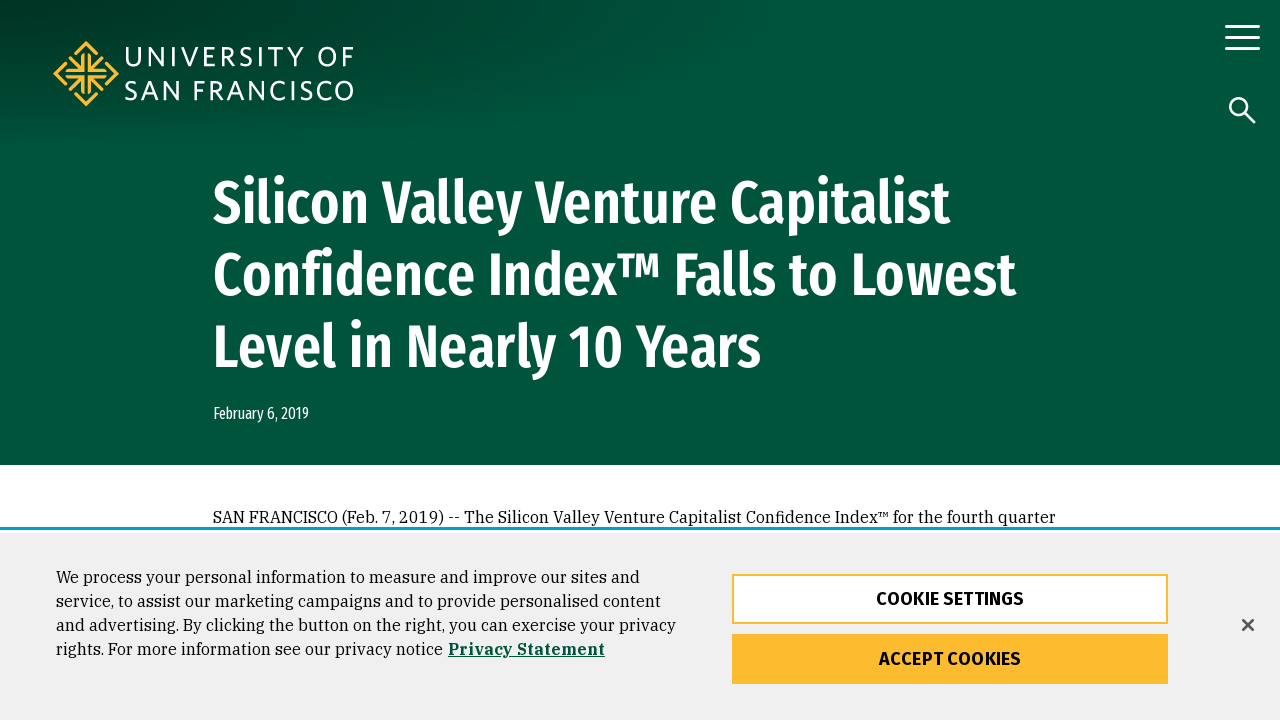

--- FILE ---
content_type: text/html; charset=UTF-8
request_url: https://www.usfca.edu/news/silicon-valley-venture-capitalist-confidence-indextm-falls-lowest-level-nearly-10-years
body_size: 52979
content:
<!DOCTYPE html>
<html lang="en" dir="ltr" prefix="og: https://ogp.me/ns#">
  <head>
<script>
    // Define dataLayer and the gtag function.
    window.dataLayer = window.dataLayer || [];
    function gtag(){dataLayer.push(arguments);}
    // Default ad_storage to 'denied'.
    gtag('consent', 'default', {
        ad_storage: "granted",
        analytics_storage: "granted",
        ad_user_data: "granted",
        ad_personalization: "granted",
        'wait_for_update': 500 // wait this many ms to check for consent update before sending network requests
    });
    // If ads_storage is denied, ads data (like gclid and gbraid) is redacted from URLs
    gtag('set', 'ads_data_redaction', true);
    // If a consent update is not received before the next page load, some information will be passed through the URL for continuity
    gtag('set', 'url_passthrough', true);
</script>
<!-- OneTrust Cookies Consent Notice start for usfca.edu -->
  <script src="https://cdn.cookielaw.org/scripttemplates/otSDKStub.js" type="text/javascript" charset="UTF-8" data-domain-script="018e5283-039b-7552-b02d-f856f49fa35e" ></script>
<script type="text/javascript">
function OptanonWrapper() { }
</script>
<!-- OneTrust Cookies Consent Notice end for usfca.edu -->

    <meta charset="utf-8" /><script type="text/javascript">(window.NREUM||(NREUM={})).init={privacy:{cookies_enabled:true},ajax:{deny_list:["bam.nr-data.net"]},feature_flags:["soft_nav"],distributed_tracing:{enabled:true}};(window.NREUM||(NREUM={})).loader_config={agentID:"1103156521",accountID:"3553038",trustKey:"66686",xpid:"VwMCUlZQABAJUVlXBQUFUVM=",licenseKey:"NRJS-fa47084b7b5081b4604",applicationID:"958524277",browserID:"1103156521"};;/*! For license information please see nr-loader-spa-1.308.0.min.js.LICENSE.txt */
(()=>{var e,t,r={384:(e,t,r)=>{"use strict";r.d(t,{NT:()=>a,US:()=>u,Zm:()=>o,bQ:()=>d,dV:()=>c,pV:()=>l});var n=r(6154),i=r(1863),s=r(1910);const a={beacon:"bam.nr-data.net",errorBeacon:"bam.nr-data.net"};function o(){return n.gm.NREUM||(n.gm.NREUM={}),void 0===n.gm.newrelic&&(n.gm.newrelic=n.gm.NREUM),n.gm.NREUM}function c(){let e=o();return e.o||(e.o={ST:n.gm.setTimeout,SI:n.gm.setImmediate||n.gm.setInterval,CT:n.gm.clearTimeout,XHR:n.gm.XMLHttpRequest,REQ:n.gm.Request,EV:n.gm.Event,PR:n.gm.Promise,MO:n.gm.MutationObserver,FETCH:n.gm.fetch,WS:n.gm.WebSocket},(0,s.i)(...Object.values(e.o))),e}function d(e,t){let r=o();r.initializedAgents??={},t.initializedAt={ms:(0,i.t)(),date:new Date},r.initializedAgents[e]=t}function u(e,t){o()[e]=t}function l(){return function(){let e=o();const t=e.info||{};e.info={beacon:a.beacon,errorBeacon:a.errorBeacon,...t}}(),function(){let e=o();const t=e.init||{};e.init={...t}}(),c(),function(){let e=o();const t=e.loader_config||{};e.loader_config={...t}}(),o()}},782:(e,t,r)=>{"use strict";r.d(t,{T:()=>n});const n=r(860).K7.pageViewTiming},860:(e,t,r)=>{"use strict";r.d(t,{$J:()=>u,K7:()=>c,P3:()=>d,XX:()=>i,Yy:()=>o,df:()=>s,qY:()=>n,v4:()=>a});const n="events",i="jserrors",s="browser/blobs",a="rum",o="browser/logs",c={ajax:"ajax",genericEvents:"generic_events",jserrors:i,logging:"logging",metrics:"metrics",pageAction:"page_action",pageViewEvent:"page_view_event",pageViewTiming:"page_view_timing",sessionReplay:"session_replay",sessionTrace:"session_trace",softNav:"soft_navigations",spa:"spa"},d={[c.pageViewEvent]:1,[c.pageViewTiming]:2,[c.metrics]:3,[c.jserrors]:4,[c.spa]:5,[c.ajax]:6,[c.sessionTrace]:7,[c.softNav]:8,[c.sessionReplay]:9,[c.logging]:10,[c.genericEvents]:11},u={[c.pageViewEvent]:a,[c.pageViewTiming]:n,[c.ajax]:n,[c.spa]:n,[c.softNav]:n,[c.metrics]:i,[c.jserrors]:i,[c.sessionTrace]:s,[c.sessionReplay]:s,[c.logging]:o,[c.genericEvents]:"ins"}},944:(e,t,r)=>{"use strict";r.d(t,{R:()=>i});var n=r(3241);function i(e,t){"function"==typeof console.debug&&(console.debug("New Relic Warning: https://github.com/newrelic/newrelic-browser-agent/blob/main/docs/warning-codes.md#".concat(e),t),(0,n.W)({agentIdentifier:null,drained:null,type:"data",name:"warn",feature:"warn",data:{code:e,secondary:t}}))}},993:(e,t,r)=>{"use strict";r.d(t,{A$:()=>s,ET:()=>a,TZ:()=>o,p_:()=>i});var n=r(860);const i={ERROR:"ERROR",WARN:"WARN",INFO:"INFO",DEBUG:"DEBUG",TRACE:"TRACE"},s={OFF:0,ERROR:1,WARN:2,INFO:3,DEBUG:4,TRACE:5},a="log",o=n.K7.logging},1541:(e,t,r)=>{"use strict";r.d(t,{U:()=>i,f:()=>n});const n={MFE:"MFE",BA:"BA"};function i(e,t){if(2!==t?.harvestEndpointVersion)return{};const r=t.agentRef.runtime.appMetadata.agents[0].entityGuid;return e?{"source.id":e.id,"source.name":e.name,"source.type":e.type,"parent.id":e.parent?.id||r,"parent.type":e.parent?.type||n.BA}:{"entity.guid":r,appId:t.agentRef.info.applicationID}}},1687:(e,t,r)=>{"use strict";r.d(t,{Ak:()=>d,Ze:()=>h,x3:()=>u});var n=r(3241),i=r(7836),s=r(3606),a=r(860),o=r(2646);const c={};function d(e,t){const r={staged:!1,priority:a.P3[t]||0};l(e),c[e].get(t)||c[e].set(t,r)}function u(e,t){e&&c[e]&&(c[e].get(t)&&c[e].delete(t),p(e,t,!1),c[e].size&&f(e))}function l(e){if(!e)throw new Error("agentIdentifier required");c[e]||(c[e]=new Map)}function h(e="",t="feature",r=!1){if(l(e),!e||!c[e].get(t)||r)return p(e,t);c[e].get(t).staged=!0,f(e)}function f(e){const t=Array.from(c[e]);t.every(([e,t])=>t.staged)&&(t.sort((e,t)=>e[1].priority-t[1].priority),t.forEach(([t])=>{c[e].delete(t),p(e,t)}))}function p(e,t,r=!0){const a=e?i.ee.get(e):i.ee,c=s.i.handlers;if(!a.aborted&&a.backlog&&c){if((0,n.W)({agentIdentifier:e,type:"lifecycle",name:"drain",feature:t}),r){const e=a.backlog[t],r=c[t];if(r){for(let t=0;e&&t<e.length;++t)g(e[t],r);Object.entries(r).forEach(([e,t])=>{Object.values(t||{}).forEach(t=>{t[0]?.on&&t[0]?.context()instanceof o.y&&t[0].on(e,t[1])})})}}a.isolatedBacklog||delete c[t],a.backlog[t]=null,a.emit("drain-"+t,[])}}function g(e,t){var r=e[1];Object.values(t[r]||{}).forEach(t=>{var r=e[0];if(t[0]===r){var n=t[1],i=e[3],s=e[2];n.apply(i,s)}})}},1738:(e,t,r)=>{"use strict";r.d(t,{U:()=>f,Y:()=>h});var n=r(3241),i=r(9908),s=r(1863),a=r(944),o=r(5701),c=r(3969),d=r(8362),u=r(860),l=r(4261);function h(e,t,r,s){const h=s||r;!h||h[e]&&h[e]!==d.d.prototype[e]||(h[e]=function(){(0,i.p)(c.xV,["API/"+e+"/called"],void 0,u.K7.metrics,r.ee),(0,n.W)({agentIdentifier:r.agentIdentifier,drained:!!o.B?.[r.agentIdentifier],type:"data",name:"api",feature:l.Pl+e,data:{}});try{return t.apply(this,arguments)}catch(e){(0,a.R)(23,e)}})}function f(e,t,r,n,a){const o=e.info;null===r?delete o.jsAttributes[t]:o.jsAttributes[t]=r,(a||null===r)&&(0,i.p)(l.Pl+n,[(0,s.t)(),t,r],void 0,"session",e.ee)}},1741:(e,t,r)=>{"use strict";r.d(t,{W:()=>s});var n=r(944),i=r(4261);class s{#e(e,...t){if(this[e]!==s.prototype[e])return this[e](...t);(0,n.R)(35,e)}addPageAction(e,t){return this.#e(i.hG,e,t)}register(e){return this.#e(i.eY,e)}recordCustomEvent(e,t){return this.#e(i.fF,e,t)}setPageViewName(e,t){return this.#e(i.Fw,e,t)}setCustomAttribute(e,t,r){return this.#e(i.cD,e,t,r)}noticeError(e,t){return this.#e(i.o5,e,t)}setUserId(e,t=!1){return this.#e(i.Dl,e,t)}setApplicationVersion(e){return this.#e(i.nb,e)}setErrorHandler(e){return this.#e(i.bt,e)}addRelease(e,t){return this.#e(i.k6,e,t)}log(e,t){return this.#e(i.$9,e,t)}start(){return this.#e(i.d3)}finished(e){return this.#e(i.BL,e)}recordReplay(){return this.#e(i.CH)}pauseReplay(){return this.#e(i.Tb)}addToTrace(e){return this.#e(i.U2,e)}setCurrentRouteName(e){return this.#e(i.PA,e)}interaction(e){return this.#e(i.dT,e)}wrapLogger(e,t,r){return this.#e(i.Wb,e,t,r)}measure(e,t){return this.#e(i.V1,e,t)}consent(e){return this.#e(i.Pv,e)}}},1863:(e,t,r)=>{"use strict";function n(){return Math.floor(performance.now())}r.d(t,{t:()=>n})},1910:(e,t,r)=>{"use strict";r.d(t,{i:()=>s});var n=r(944);const i=new Map;function s(...e){return e.every(e=>{if(i.has(e))return i.get(e);const t="function"==typeof e?e.toString():"",r=t.includes("[native code]"),s=t.includes("nrWrapper");return r||s||(0,n.R)(64,e?.name||t),i.set(e,r),r})}},2555:(e,t,r)=>{"use strict";r.d(t,{D:()=>o,f:()=>a});var n=r(384),i=r(8122);const s={beacon:n.NT.beacon,errorBeacon:n.NT.errorBeacon,licenseKey:void 0,applicationID:void 0,sa:void 0,queueTime:void 0,applicationTime:void 0,ttGuid:void 0,user:void 0,account:void 0,product:void 0,extra:void 0,jsAttributes:{},userAttributes:void 0,atts:void 0,transactionName:void 0,tNamePlain:void 0};function a(e){try{return!!e.licenseKey&&!!e.errorBeacon&&!!e.applicationID}catch(e){return!1}}const o=e=>(0,i.a)(e,s)},2614:(e,t,r)=>{"use strict";r.d(t,{BB:()=>a,H3:()=>n,g:()=>d,iL:()=>c,tS:()=>o,uh:()=>i,wk:()=>s});const n="NRBA",i="SESSION",s=144e5,a=18e5,o={STARTED:"session-started",PAUSE:"session-pause",RESET:"session-reset",RESUME:"session-resume",UPDATE:"session-update"},c={SAME_TAB:"same-tab",CROSS_TAB:"cross-tab"},d={OFF:0,FULL:1,ERROR:2}},2646:(e,t,r)=>{"use strict";r.d(t,{y:()=>n});class n{constructor(e){this.contextId=e}}},2843:(e,t,r)=>{"use strict";r.d(t,{G:()=>s,u:()=>i});var n=r(3878);function i(e,t=!1,r,i){(0,n.DD)("visibilitychange",function(){if(t)return void("hidden"===document.visibilityState&&e());e(document.visibilityState)},r,i)}function s(e,t,r){(0,n.sp)("pagehide",e,t,r)}},3241:(e,t,r)=>{"use strict";r.d(t,{W:()=>s});var n=r(6154);const i="newrelic";function s(e={}){try{n.gm.dispatchEvent(new CustomEvent(i,{detail:e}))}catch(e){}}},3304:(e,t,r)=>{"use strict";r.d(t,{A:()=>s});var n=r(7836);const i=()=>{const e=new WeakSet;return(t,r)=>{if("object"==typeof r&&null!==r){if(e.has(r))return;e.add(r)}return r}};function s(e){try{return JSON.stringify(e,i())??""}catch(e){try{n.ee.emit("internal-error",[e])}catch(e){}return""}}},3333:(e,t,r)=>{"use strict";r.d(t,{$v:()=>u,TZ:()=>n,Xh:()=>c,Zp:()=>i,kd:()=>d,mq:()=>o,nf:()=>a,qN:()=>s});const n=r(860).K7.genericEvents,i=["auxclick","click","copy","keydown","paste","scrollend"],s=["focus","blur"],a=4,o=1e3,c=2e3,d=["PageAction","UserAction","BrowserPerformance"],u={RESOURCES:"experimental.resources",REGISTER:"register"}},3434:(e,t,r)=>{"use strict";r.d(t,{Jt:()=>s,YM:()=>d});var n=r(7836),i=r(5607);const s="nr@original:".concat(i.W),a=50;var o=Object.prototype.hasOwnProperty,c=!1;function d(e,t){return e||(e=n.ee),r.inPlace=function(e,t,n,i,s){n||(n="");const a="-"===n.charAt(0);for(let o=0;o<t.length;o++){const c=t[o],d=e[c];l(d)||(e[c]=r(d,a?c+n:n,i,c,s))}},r.flag=s,r;function r(t,r,n,c,d){return l(t)?t:(r||(r=""),nrWrapper[s]=t,function(e,t,r){if(Object.defineProperty&&Object.keys)try{return Object.keys(e).forEach(function(r){Object.defineProperty(t,r,{get:function(){return e[r]},set:function(t){return e[r]=t,t}})}),t}catch(e){u([e],r)}for(var n in e)o.call(e,n)&&(t[n]=e[n])}(t,nrWrapper,e),nrWrapper);function nrWrapper(){var s,o,l,h;let f;try{o=this,s=[...arguments],l="function"==typeof n?n(s,o):n||{}}catch(t){u([t,"",[s,o,c],l],e)}i(r+"start",[s,o,c],l,d);const p=performance.now();let g;try{return h=t.apply(o,s),g=performance.now(),h}catch(e){throw g=performance.now(),i(r+"err",[s,o,e],l,d),f=e,f}finally{const e=g-p,t={start:p,end:g,duration:e,isLongTask:e>=a,methodName:c,thrownError:f};t.isLongTask&&i("long-task",[t,o],l,d),i(r+"end",[s,o,h],l,d)}}}function i(r,n,i,s){if(!c||t){var a=c;c=!0;try{e.emit(r,n,i,t,s)}catch(t){u([t,r,n,i],e)}c=a}}}function u(e,t){t||(t=n.ee);try{t.emit("internal-error",e)}catch(e){}}function l(e){return!(e&&"function"==typeof e&&e.apply&&!e[s])}},3606:(e,t,r)=>{"use strict";r.d(t,{i:()=>s});var n=r(9908);s.on=a;var i=s.handlers={};function s(e,t,r,s){a(s||n.d,i,e,t,r)}function a(e,t,r,i,s){s||(s="feature"),e||(e=n.d);var a=t[s]=t[s]||{};(a[r]=a[r]||[]).push([e,i])}},3738:(e,t,r)=>{"use strict";r.d(t,{He:()=>i,Kp:()=>o,Lc:()=>d,Rz:()=>u,TZ:()=>n,bD:()=>s,d3:()=>a,jx:()=>l,sl:()=>h,uP:()=>c});const n=r(860).K7.sessionTrace,i="bstResource",s="resource",a="-start",o="-end",c="fn"+a,d="fn"+o,u="pushState",l=1e3,h=3e4},3785:(e,t,r)=>{"use strict";r.d(t,{R:()=>c,b:()=>d});var n=r(9908),i=r(1863),s=r(860),a=r(3969),o=r(993);function c(e,t,r={},c=o.p_.INFO,d=!0,u,l=(0,i.t)()){(0,n.p)(a.xV,["API/logging/".concat(c.toLowerCase(),"/called")],void 0,s.K7.metrics,e),(0,n.p)(o.ET,[l,t,r,c,d,u],void 0,s.K7.logging,e)}function d(e){return"string"==typeof e&&Object.values(o.p_).some(t=>t===e.toUpperCase().trim())}},3878:(e,t,r)=>{"use strict";function n(e,t){return{capture:e,passive:!1,signal:t}}function i(e,t,r=!1,i){window.addEventListener(e,t,n(r,i))}function s(e,t,r=!1,i){document.addEventListener(e,t,n(r,i))}r.d(t,{DD:()=>s,jT:()=>n,sp:()=>i})},3962:(e,t,r)=>{"use strict";r.d(t,{AM:()=>a,O2:()=>l,OV:()=>s,Qu:()=>h,TZ:()=>c,ih:()=>f,pP:()=>o,t1:()=>u,tC:()=>i,wD:()=>d});var n=r(860);const i=["click","keydown","submit"],s="popstate",a="api",o="initialPageLoad",c=n.K7.softNav,d=5e3,u=500,l={INITIAL_PAGE_LOAD:"",ROUTE_CHANGE:1,UNSPECIFIED:2},h={INTERACTION:1,AJAX:2,CUSTOM_END:3,CUSTOM_TRACER:4},f={IP:"in progress",PF:"pending finish",FIN:"finished",CAN:"cancelled"}},3969:(e,t,r)=>{"use strict";r.d(t,{TZ:()=>n,XG:()=>o,rs:()=>i,xV:()=>a,z_:()=>s});const n=r(860).K7.metrics,i="sm",s="cm",a="storeSupportabilityMetrics",o="storeEventMetrics"},4234:(e,t,r)=>{"use strict";r.d(t,{W:()=>s});var n=r(7836),i=r(1687);class s{constructor(e,t){this.agentIdentifier=e,this.ee=n.ee.get(e),this.featureName=t,this.blocked=!1}deregisterDrain(){(0,i.x3)(this.agentIdentifier,this.featureName)}}},4261:(e,t,r)=>{"use strict";r.d(t,{$9:()=>u,BL:()=>c,CH:()=>p,Dl:()=>R,Fw:()=>w,PA:()=>v,Pl:()=>n,Pv:()=>A,Tb:()=>h,U2:()=>a,V1:()=>E,Wb:()=>T,bt:()=>y,cD:()=>b,d3:()=>x,dT:()=>d,eY:()=>g,fF:()=>f,hG:()=>s,hw:()=>i,k6:()=>o,nb:()=>m,o5:()=>l});const n="api-",i=n+"ixn-",s="addPageAction",a="addToTrace",o="addRelease",c="finished",d="interaction",u="log",l="noticeError",h="pauseReplay",f="recordCustomEvent",p="recordReplay",g="register",m="setApplicationVersion",v="setCurrentRouteName",b="setCustomAttribute",y="setErrorHandler",w="setPageViewName",R="setUserId",x="start",T="wrapLogger",E="measure",A="consent"},5205:(e,t,r)=>{"use strict";r.d(t,{j:()=>S});var n=r(384),i=r(1741);var s=r(2555),a=r(3333);const o=e=>{if(!e||"string"!=typeof e)return!1;try{document.createDocumentFragment().querySelector(e)}catch{return!1}return!0};var c=r(2614),d=r(944),u=r(8122);const l="[data-nr-mask]",h=e=>(0,u.a)(e,(()=>{const e={feature_flags:[],experimental:{allow_registered_children:!1,resources:!1},mask_selector:"*",block_selector:"[data-nr-block]",mask_input_options:{color:!1,date:!1,"datetime-local":!1,email:!1,month:!1,number:!1,range:!1,search:!1,tel:!1,text:!1,time:!1,url:!1,week:!1,textarea:!1,select:!1,password:!0}};return{ajax:{deny_list:void 0,block_internal:!0,enabled:!0,autoStart:!0},api:{get allow_registered_children(){return e.feature_flags.includes(a.$v.REGISTER)||e.experimental.allow_registered_children},set allow_registered_children(t){e.experimental.allow_registered_children=t},duplicate_registered_data:!1},browser_consent_mode:{enabled:!1},distributed_tracing:{enabled:void 0,exclude_newrelic_header:void 0,cors_use_newrelic_header:void 0,cors_use_tracecontext_headers:void 0,allowed_origins:void 0},get feature_flags(){return e.feature_flags},set feature_flags(t){e.feature_flags=t},generic_events:{enabled:!0,autoStart:!0},harvest:{interval:30},jserrors:{enabled:!0,autoStart:!0},logging:{enabled:!0,autoStart:!0},metrics:{enabled:!0,autoStart:!0},obfuscate:void 0,page_action:{enabled:!0},page_view_event:{enabled:!0,autoStart:!0},page_view_timing:{enabled:!0,autoStart:!0},performance:{capture_marks:!1,capture_measures:!1,capture_detail:!0,resources:{get enabled(){return e.feature_flags.includes(a.$v.RESOURCES)||e.experimental.resources},set enabled(t){e.experimental.resources=t},asset_types:[],first_party_domains:[],ignore_newrelic:!0}},privacy:{cookies_enabled:!0},proxy:{assets:void 0,beacon:void 0},session:{expiresMs:c.wk,inactiveMs:c.BB},session_replay:{autoStart:!0,enabled:!1,preload:!1,sampling_rate:10,error_sampling_rate:100,collect_fonts:!1,inline_images:!1,fix_stylesheets:!0,mask_all_inputs:!0,get mask_text_selector(){return e.mask_selector},set mask_text_selector(t){o(t)?e.mask_selector="".concat(t,",").concat(l):""===t||null===t?e.mask_selector=l:(0,d.R)(5,t)},get block_class(){return"nr-block"},get ignore_class(){return"nr-ignore"},get mask_text_class(){return"nr-mask"},get block_selector(){return e.block_selector},set block_selector(t){o(t)?e.block_selector+=",".concat(t):""!==t&&(0,d.R)(6,t)},get mask_input_options(){return e.mask_input_options},set mask_input_options(t){t&&"object"==typeof t?e.mask_input_options={...t,password:!0}:(0,d.R)(7,t)}},session_trace:{enabled:!0,autoStart:!0},soft_navigations:{enabled:!0,autoStart:!0},spa:{enabled:!0,autoStart:!0},ssl:void 0,user_actions:{enabled:!0,elementAttributes:["id","className","tagName","type"]}}})());var f=r(6154),p=r(9324);let g=0;const m={buildEnv:p.F3,distMethod:p.Xs,version:p.xv,originTime:f.WN},v={consented:!1},b={appMetadata:{},get consented(){return this.session?.state?.consent||v.consented},set consented(e){v.consented=e},customTransaction:void 0,denyList:void 0,disabled:!1,harvester:void 0,isolatedBacklog:!1,isRecording:!1,loaderType:void 0,maxBytes:3e4,obfuscator:void 0,onerror:void 0,ptid:void 0,releaseIds:{},session:void 0,timeKeeper:void 0,registeredEntities:[],jsAttributesMetadata:{bytes:0},get harvestCount(){return++g}},y=e=>{const t=(0,u.a)(e,b),r=Object.keys(m).reduce((e,t)=>(e[t]={value:m[t],writable:!1,configurable:!0,enumerable:!0},e),{});return Object.defineProperties(t,r)};var w=r(5701);const R=e=>{const t=e.startsWith("http");e+="/",r.p=t?e:"https://"+e};var x=r(7836),T=r(3241);const E={accountID:void 0,trustKey:void 0,agentID:void 0,licenseKey:void 0,applicationID:void 0,xpid:void 0},A=e=>(0,u.a)(e,E),_=new Set;function S(e,t={},r,a){let{init:o,info:c,loader_config:d,runtime:u={},exposed:l=!0}=t;if(!c){const e=(0,n.pV)();o=e.init,c=e.info,d=e.loader_config}e.init=h(o||{}),e.loader_config=A(d||{}),c.jsAttributes??={},f.bv&&(c.jsAttributes.isWorker=!0),e.info=(0,s.D)(c);const p=e.init,g=[c.beacon,c.errorBeacon];_.has(e.agentIdentifier)||(p.proxy.assets&&(R(p.proxy.assets),g.push(p.proxy.assets)),p.proxy.beacon&&g.push(p.proxy.beacon),e.beacons=[...g],function(e){const t=(0,n.pV)();Object.getOwnPropertyNames(i.W.prototype).forEach(r=>{const n=i.W.prototype[r];if("function"!=typeof n||"constructor"===n)return;let s=t[r];e[r]&&!1!==e.exposed&&"micro-agent"!==e.runtime?.loaderType&&(t[r]=(...t)=>{const n=e[r](...t);return s?s(...t):n})})}(e),(0,n.US)("activatedFeatures",w.B)),u.denyList=[...p.ajax.deny_list||[],...p.ajax.block_internal?g:[]],u.ptid=e.agentIdentifier,u.loaderType=r,e.runtime=y(u),_.has(e.agentIdentifier)||(e.ee=x.ee.get(e.agentIdentifier),e.exposed=l,(0,T.W)({agentIdentifier:e.agentIdentifier,drained:!!w.B?.[e.agentIdentifier],type:"lifecycle",name:"initialize",feature:void 0,data:e.config})),_.add(e.agentIdentifier)}},5270:(e,t,r)=>{"use strict";r.d(t,{Aw:()=>a,SR:()=>s,rF:()=>o});var n=r(384),i=r(7767);function s(e){return!!(0,n.dV)().o.MO&&(0,i.V)(e)&&!0===e?.session_trace.enabled}function a(e){return!0===e?.session_replay.preload&&s(e)}function o(e,t){try{if("string"==typeof t?.type){if("password"===t.type.toLowerCase())return"*".repeat(e?.length||0);if(void 0!==t?.dataset?.nrUnmask||t?.classList?.contains("nr-unmask"))return e}}catch(e){}return"string"==typeof e?e.replace(/[\S]/g,"*"):"*".repeat(e?.length||0)}},5289:(e,t,r)=>{"use strict";r.d(t,{GG:()=>a,Qr:()=>c,sB:()=>o});var n=r(3878),i=r(6389);function s(){return"undefined"==typeof document||"complete"===document.readyState}function a(e,t){if(s())return e();const r=(0,i.J)(e),a=setInterval(()=>{s()&&(clearInterval(a),r())},500);(0,n.sp)("load",r,t)}function o(e){if(s())return e();(0,n.DD)("DOMContentLoaded",e)}function c(e){if(s())return e();(0,n.sp)("popstate",e)}},5607:(e,t,r)=>{"use strict";r.d(t,{W:()=>n});const n=(0,r(9566).bz)()},5701:(e,t,r)=>{"use strict";r.d(t,{B:()=>s,t:()=>a});var n=r(3241);const i=new Set,s={};function a(e,t){const r=t.agentIdentifier;s[r]??={},e&&"object"==typeof e&&(i.has(r)||(t.ee.emit("rumresp",[e]),s[r]=e,i.add(r),(0,n.W)({agentIdentifier:r,loaded:!0,drained:!0,type:"lifecycle",name:"load",feature:void 0,data:e})))}},6154:(e,t,r)=>{"use strict";r.d(t,{OF:()=>d,RI:()=>i,WN:()=>h,bv:()=>s,eN:()=>f,gm:()=>a,lR:()=>l,m:()=>c,mw:()=>o,sb:()=>u});var n=r(1863);const i="undefined"!=typeof window&&!!window.document,s="undefined"!=typeof WorkerGlobalScope&&("undefined"!=typeof self&&self instanceof WorkerGlobalScope&&self.navigator instanceof WorkerNavigator||"undefined"!=typeof globalThis&&globalThis instanceof WorkerGlobalScope&&globalThis.navigator instanceof WorkerNavigator),a=i?window:"undefined"!=typeof WorkerGlobalScope&&("undefined"!=typeof self&&self instanceof WorkerGlobalScope&&self||"undefined"!=typeof globalThis&&globalThis instanceof WorkerGlobalScope&&globalThis),o=Boolean("hidden"===a?.document?.visibilityState),c=""+a?.location,d=/iPad|iPhone|iPod/.test(a.navigator?.userAgent),u=d&&"undefined"==typeof SharedWorker,l=(()=>{const e=a.navigator?.userAgent?.match(/Firefox[/\s](\d+\.\d+)/);return Array.isArray(e)&&e.length>=2?+e[1]:0})(),h=Date.now()-(0,n.t)(),f=()=>"undefined"!=typeof PerformanceNavigationTiming&&a?.performance?.getEntriesByType("navigation")?.[0]?.responseStart},6344:(e,t,r)=>{"use strict";r.d(t,{BB:()=>u,Qb:()=>l,TZ:()=>i,Ug:()=>a,Vh:()=>s,_s:()=>o,bc:()=>d,yP:()=>c});var n=r(2614);const i=r(860).K7.sessionReplay,s="errorDuringReplay",a=.12,o={DomContentLoaded:0,Load:1,FullSnapshot:2,IncrementalSnapshot:3,Meta:4,Custom:5},c={[n.g.ERROR]:15e3,[n.g.FULL]:3e5,[n.g.OFF]:0},d={RESET:{message:"Session was reset",sm:"Reset"},IMPORT:{message:"Recorder failed to import",sm:"Import"},TOO_MANY:{message:"429: Too Many Requests",sm:"Too-Many"},TOO_BIG:{message:"Payload was too large",sm:"Too-Big"},CROSS_TAB:{message:"Session Entity was set to OFF on another tab",sm:"Cross-Tab"},ENTITLEMENTS:{message:"Session Replay is not allowed and will not be started",sm:"Entitlement"}},u=5e3,l={API:"api",RESUME:"resume",SWITCH_TO_FULL:"switchToFull",INITIALIZE:"initialize",PRELOAD:"preload"}},6389:(e,t,r)=>{"use strict";function n(e,t=500,r={}){const n=r?.leading||!1;let i;return(...r)=>{n&&void 0===i&&(e.apply(this,r),i=setTimeout(()=>{i=clearTimeout(i)},t)),n||(clearTimeout(i),i=setTimeout(()=>{e.apply(this,r)},t))}}function i(e){let t=!1;return(...r)=>{t||(t=!0,e.apply(this,r))}}r.d(t,{J:()=>i,s:()=>n})},6630:(e,t,r)=>{"use strict";r.d(t,{T:()=>n});const n=r(860).K7.pageViewEvent},6774:(e,t,r)=>{"use strict";r.d(t,{T:()=>n});const n=r(860).K7.jserrors},7295:(e,t,r)=>{"use strict";r.d(t,{Xv:()=>a,gX:()=>i,iW:()=>s});var n=[];function i(e){if(!e||s(e))return!1;if(0===n.length)return!0;if("*"===n[0].hostname)return!1;for(var t=0;t<n.length;t++){var r=n[t];if(r.hostname.test(e.hostname)&&r.pathname.test(e.pathname))return!1}return!0}function s(e){return void 0===e.hostname}function a(e){if(n=[],e&&e.length)for(var t=0;t<e.length;t++){let r=e[t];if(!r)continue;if("*"===r)return void(n=[{hostname:"*"}]);0===r.indexOf("http://")?r=r.substring(7):0===r.indexOf("https://")&&(r=r.substring(8));const i=r.indexOf("/");let s,a;i>0?(s=r.substring(0,i),a=r.substring(i)):(s=r,a="*");let[c]=s.split(":");n.push({hostname:o(c),pathname:o(a,!0)})}}function o(e,t=!1){const r=e.replace(/[.+?^${}()|[\]\\]/g,e=>"\\"+e).replace(/\*/g,".*?");return new RegExp((t?"^":"")+r+"$")}},7485:(e,t,r)=>{"use strict";r.d(t,{D:()=>i});var n=r(6154);function i(e){if(0===(e||"").indexOf("data:"))return{protocol:"data"};try{const t=new URL(e,location.href),r={port:t.port,hostname:t.hostname,pathname:t.pathname,search:t.search,protocol:t.protocol.slice(0,t.protocol.indexOf(":")),sameOrigin:t.protocol===n.gm?.location?.protocol&&t.host===n.gm?.location?.host};return r.port&&""!==r.port||("http:"===t.protocol&&(r.port="80"),"https:"===t.protocol&&(r.port="443")),r.pathname&&""!==r.pathname?r.pathname.startsWith("/")||(r.pathname="/".concat(r.pathname)):r.pathname="/",r}catch(e){return{}}}},7699:(e,t,r)=>{"use strict";r.d(t,{It:()=>s,KC:()=>o,No:()=>i,qh:()=>a});var n=r(860);const i=16e3,s=1e6,a="SESSION_ERROR",o={[n.K7.logging]:!0,[n.K7.genericEvents]:!1,[n.K7.jserrors]:!1,[n.K7.ajax]:!1}},7767:(e,t,r)=>{"use strict";r.d(t,{V:()=>i});var n=r(6154);const i=e=>n.RI&&!0===e?.privacy.cookies_enabled},7836:(e,t,r)=>{"use strict";r.d(t,{P:()=>o,ee:()=>c});var n=r(384),i=r(8990),s=r(2646),a=r(5607);const o="nr@context:".concat(a.W),c=function e(t,r){var n={},a={},u={},l=!1;try{l=16===r.length&&d.initializedAgents?.[r]?.runtime.isolatedBacklog}catch(e){}var h={on:p,addEventListener:p,removeEventListener:function(e,t){var r=n[e];if(!r)return;for(var i=0;i<r.length;i++)r[i]===t&&r.splice(i,1)},emit:function(e,r,n,i,s){!1!==s&&(s=!0);if(c.aborted&&!i)return;t&&s&&t.emit(e,r,n);var o=f(n);g(e).forEach(e=>{e.apply(o,r)});var d=v()[a[e]];d&&d.push([h,e,r,o]);return o},get:m,listeners:g,context:f,buffer:function(e,t){const r=v();if(t=t||"feature",h.aborted)return;Object.entries(e||{}).forEach(([e,n])=>{a[n]=t,t in r||(r[t]=[])})},abort:function(){h._aborted=!0,Object.keys(h.backlog).forEach(e=>{delete h.backlog[e]})},isBuffering:function(e){return!!v()[a[e]]},debugId:r,backlog:l?{}:t&&"object"==typeof t.backlog?t.backlog:{},isolatedBacklog:l};return Object.defineProperty(h,"aborted",{get:()=>{let e=h._aborted||!1;return e||(t&&(e=t.aborted),e)}}),h;function f(e){return e&&e instanceof s.y?e:e?(0,i.I)(e,o,()=>new s.y(o)):new s.y(o)}function p(e,t){n[e]=g(e).concat(t)}function g(e){return n[e]||[]}function m(t){return u[t]=u[t]||e(h,t)}function v(){return h.backlog}}(void 0,"globalEE"),d=(0,n.Zm)();d.ee||(d.ee=c)},8122:(e,t,r)=>{"use strict";r.d(t,{a:()=>i});var n=r(944);function i(e,t){try{if(!e||"object"!=typeof e)return(0,n.R)(3);if(!t||"object"!=typeof t)return(0,n.R)(4);const r=Object.create(Object.getPrototypeOf(t),Object.getOwnPropertyDescriptors(t)),s=0===Object.keys(r).length?e:r;for(let a in s)if(void 0!==e[a])try{if(null===e[a]){r[a]=null;continue}Array.isArray(e[a])&&Array.isArray(t[a])?r[a]=Array.from(new Set([...e[a],...t[a]])):"object"==typeof e[a]&&"object"==typeof t[a]?r[a]=i(e[a],t[a]):r[a]=e[a]}catch(e){r[a]||(0,n.R)(1,e)}return r}catch(e){(0,n.R)(2,e)}}},8139:(e,t,r)=>{"use strict";r.d(t,{u:()=>h});var n=r(7836),i=r(3434),s=r(8990),a=r(6154);const o={},c=a.gm.XMLHttpRequest,d="addEventListener",u="removeEventListener",l="nr@wrapped:".concat(n.P);function h(e){var t=function(e){return(e||n.ee).get("events")}(e);if(o[t.debugId]++)return t;o[t.debugId]=1;var r=(0,i.YM)(t,!0);function h(e){r.inPlace(e,[d,u],"-",p)}function p(e,t){return e[1]}return"getPrototypeOf"in Object&&(a.RI&&f(document,h),c&&f(c.prototype,h),f(a.gm,h)),t.on(d+"-start",function(e,t){var n=e[1];if(null!==n&&("function"==typeof n||"object"==typeof n)&&"newrelic"!==e[0]){var i=(0,s.I)(n,l,function(){var e={object:function(){if("function"!=typeof n.handleEvent)return;return n.handleEvent.apply(n,arguments)},function:n}[typeof n];return e?r(e,"fn-",null,e.name||"anonymous"):n});this.wrapped=e[1]=i}}),t.on(u+"-start",function(e){e[1]=this.wrapped||e[1]}),t}function f(e,t,...r){let n=e;for(;"object"==typeof n&&!Object.prototype.hasOwnProperty.call(n,d);)n=Object.getPrototypeOf(n);n&&t(n,...r)}},8362:(e,t,r)=>{"use strict";r.d(t,{d:()=>s});var n=r(9566),i=r(1741);class s extends i.W{agentIdentifier=(0,n.LA)(16)}},8374:(e,t,r)=>{r.nc=(()=>{try{return document?.currentScript?.nonce}catch(e){}return""})()},8990:(e,t,r)=>{"use strict";r.d(t,{I:()=>i});var n=Object.prototype.hasOwnProperty;function i(e,t,r){if(n.call(e,t))return e[t];var i=r();if(Object.defineProperty&&Object.keys)try{return Object.defineProperty(e,t,{value:i,writable:!0,enumerable:!1}),i}catch(e){}return e[t]=i,i}},9119:(e,t,r)=>{"use strict";r.d(t,{L:()=>s});var n=/([^?#]*)[^#]*(#[^?]*|$).*/,i=/([^?#]*)().*/;function s(e,t){return e?e.replace(t?n:i,"$1$2"):e}},9300:(e,t,r)=>{"use strict";r.d(t,{T:()=>n});const n=r(860).K7.ajax},9324:(e,t,r)=>{"use strict";r.d(t,{AJ:()=>a,F3:()=>i,Xs:()=>s,Yq:()=>o,xv:()=>n});const n="1.308.0",i="PROD",s="CDN",a="@newrelic/rrweb",o="1.0.1"},9566:(e,t,r)=>{"use strict";r.d(t,{LA:()=>o,ZF:()=>c,bz:()=>a,el:()=>d});var n=r(6154);const i="xxxxxxxx-xxxx-4xxx-yxxx-xxxxxxxxxxxx";function s(e,t){return e?15&e[t]:16*Math.random()|0}function a(){const e=n.gm?.crypto||n.gm?.msCrypto;let t,r=0;return e&&e.getRandomValues&&(t=e.getRandomValues(new Uint8Array(30))),i.split("").map(e=>"x"===e?s(t,r++).toString(16):"y"===e?(3&s()|8).toString(16):e).join("")}function o(e){const t=n.gm?.crypto||n.gm?.msCrypto;let r,i=0;t&&t.getRandomValues&&(r=t.getRandomValues(new Uint8Array(e)));const a=[];for(var o=0;o<e;o++)a.push(s(r,i++).toString(16));return a.join("")}function c(){return o(16)}function d(){return o(32)}},9908:(e,t,r)=>{"use strict";r.d(t,{d:()=>n,p:()=>i});var n=r(7836).ee.get("handle");function i(e,t,r,i,s){s?(s.buffer([e],i),s.emit(e,t,r)):(n.buffer([e],i),n.emit(e,t,r))}}},n={};function i(e){var t=n[e];if(void 0!==t)return t.exports;var s=n[e]={exports:{}};return r[e](s,s.exports,i),s.exports}i.m=r,i.d=(e,t)=>{for(var r in t)i.o(t,r)&&!i.o(e,r)&&Object.defineProperty(e,r,{enumerable:!0,get:t[r]})},i.f={},i.e=e=>Promise.all(Object.keys(i.f).reduce((t,r)=>(i.f[r](e,t),t),[])),i.u=e=>({212:"nr-spa-compressor",249:"nr-spa-recorder",478:"nr-spa"}[e]+"-1.308.0.min.js"),i.o=(e,t)=>Object.prototype.hasOwnProperty.call(e,t),e={},t="NRBA-1.308.0.PROD:",i.l=(r,n,s,a)=>{if(e[r])e[r].push(n);else{var o,c;if(void 0!==s)for(var d=document.getElementsByTagName("script"),u=0;u<d.length;u++){var l=d[u];if(l.getAttribute("src")==r||l.getAttribute("data-webpack")==t+s){o=l;break}}if(!o){c=!0;var h={478:"sha512-RSfSVnmHk59T/uIPbdSE0LPeqcEdF4/+XhfJdBuccH5rYMOEZDhFdtnh6X6nJk7hGpzHd9Ujhsy7lZEz/ORYCQ==",249:"sha512-ehJXhmntm85NSqW4MkhfQqmeKFulra3klDyY0OPDUE+sQ3GokHlPh1pmAzuNy//3j4ac6lzIbmXLvGQBMYmrkg==",212:"sha512-B9h4CR46ndKRgMBcK+j67uSR2RCnJfGefU+A7FrgR/k42ovXy5x/MAVFiSvFxuVeEk/pNLgvYGMp1cBSK/G6Fg=="};(o=document.createElement("script")).charset="utf-8",i.nc&&o.setAttribute("nonce",i.nc),o.setAttribute("data-webpack",t+s),o.src=r,0!==o.src.indexOf(window.location.origin+"/")&&(o.crossOrigin="anonymous"),h[a]&&(o.integrity=h[a])}e[r]=[n];var f=(t,n)=>{o.onerror=o.onload=null,clearTimeout(p);var i=e[r];if(delete e[r],o.parentNode&&o.parentNode.removeChild(o),i&&i.forEach(e=>e(n)),t)return t(n)},p=setTimeout(f.bind(null,void 0,{type:"timeout",target:o}),12e4);o.onerror=f.bind(null,o.onerror),o.onload=f.bind(null,o.onload),c&&document.head.appendChild(o)}},i.r=e=>{"undefined"!=typeof Symbol&&Symbol.toStringTag&&Object.defineProperty(e,Symbol.toStringTag,{value:"Module"}),Object.defineProperty(e,"__esModule",{value:!0})},i.p="https://js-agent.newrelic.com/",(()=>{var e={38:0,788:0};i.f.j=(t,r)=>{var n=i.o(e,t)?e[t]:void 0;if(0!==n)if(n)r.push(n[2]);else{var s=new Promise((r,i)=>n=e[t]=[r,i]);r.push(n[2]=s);var a=i.p+i.u(t),o=new Error;i.l(a,r=>{if(i.o(e,t)&&(0!==(n=e[t])&&(e[t]=void 0),n)){var s=r&&("load"===r.type?"missing":r.type),a=r&&r.target&&r.target.src;o.message="Loading chunk "+t+" failed: ("+s+": "+a+")",o.name="ChunkLoadError",o.type=s,o.request=a,n[1](o)}},"chunk-"+t,t)}};var t=(t,r)=>{var n,s,[a,o,c]=r,d=0;if(a.some(t=>0!==e[t])){for(n in o)i.o(o,n)&&(i.m[n]=o[n]);if(c)c(i)}for(t&&t(r);d<a.length;d++)s=a[d],i.o(e,s)&&e[s]&&e[s][0](),e[s]=0},r=self["webpackChunk:NRBA-1.308.0.PROD"]=self["webpackChunk:NRBA-1.308.0.PROD"]||[];r.forEach(t.bind(null,0)),r.push=t.bind(null,r.push.bind(r))})(),(()=>{"use strict";i(8374);var e=i(8362),t=i(860);const r=Object.values(t.K7);var n=i(5205);var s=i(9908),a=i(1863),o=i(4261),c=i(1738);var d=i(1687),u=i(4234),l=i(5289),h=i(6154),f=i(944),p=i(5270),g=i(7767),m=i(6389),v=i(7699);class b extends u.W{constructor(e,t){super(e.agentIdentifier,t),this.agentRef=e,this.abortHandler=void 0,this.featAggregate=void 0,this.loadedSuccessfully=void 0,this.onAggregateImported=new Promise(e=>{this.loadedSuccessfully=e}),this.deferred=Promise.resolve(),!1===e.init[this.featureName].autoStart?this.deferred=new Promise((t,r)=>{this.ee.on("manual-start-all",(0,m.J)(()=>{(0,d.Ak)(e.agentIdentifier,this.featureName),t()}))}):(0,d.Ak)(e.agentIdentifier,t)}importAggregator(e,t,r={}){if(this.featAggregate)return;const n=async()=>{let n;await this.deferred;try{if((0,g.V)(e.init)){const{setupAgentSession:t}=await i.e(478).then(i.bind(i,8766));n=t(e)}}catch(e){(0,f.R)(20,e),this.ee.emit("internal-error",[e]),(0,s.p)(v.qh,[e],void 0,this.featureName,this.ee)}try{if(!this.#t(this.featureName,n,e.init))return(0,d.Ze)(this.agentIdentifier,this.featureName),void this.loadedSuccessfully(!1);const{Aggregate:i}=await t();this.featAggregate=new i(e,r),e.runtime.harvester.initializedAggregates.push(this.featAggregate),this.loadedSuccessfully(!0)}catch(e){(0,f.R)(34,e),this.abortHandler?.(),(0,d.Ze)(this.agentIdentifier,this.featureName,!0),this.loadedSuccessfully(!1),this.ee&&this.ee.abort()}};h.RI?(0,l.GG)(()=>n(),!0):n()}#t(e,r,n){if(this.blocked)return!1;switch(e){case t.K7.sessionReplay:return(0,p.SR)(n)&&!!r;case t.K7.sessionTrace:return!!r;default:return!0}}}var y=i(6630),w=i(2614),R=i(3241);class x extends b{static featureName=y.T;constructor(e){var t;super(e,y.T),this.setupInspectionEvents(e.agentIdentifier),t=e,(0,c.Y)(o.Fw,function(e,r){"string"==typeof e&&("/"!==e.charAt(0)&&(e="/"+e),t.runtime.customTransaction=(r||"http://custom.transaction")+e,(0,s.p)(o.Pl+o.Fw,[(0,a.t)()],void 0,void 0,t.ee))},t),this.importAggregator(e,()=>i.e(478).then(i.bind(i,2467)))}setupInspectionEvents(e){const t=(t,r)=>{t&&(0,R.W)({agentIdentifier:e,timeStamp:t.timeStamp,loaded:"complete"===t.target.readyState,type:"window",name:r,data:t.target.location+""})};(0,l.sB)(e=>{t(e,"DOMContentLoaded")}),(0,l.GG)(e=>{t(e,"load")}),(0,l.Qr)(e=>{t(e,"navigate")}),this.ee.on(w.tS.UPDATE,(t,r)=>{(0,R.W)({agentIdentifier:e,type:"lifecycle",name:"session",data:r})})}}var T=i(384);class E extends e.d{constructor(e){var t;(super(),h.gm)?(this.features={},(0,T.bQ)(this.agentIdentifier,this),this.desiredFeatures=new Set(e.features||[]),this.desiredFeatures.add(x),(0,n.j)(this,e,e.loaderType||"agent"),t=this,(0,c.Y)(o.cD,function(e,r,n=!1){if("string"==typeof e){if(["string","number","boolean"].includes(typeof r)||null===r)return(0,c.U)(t,e,r,o.cD,n);(0,f.R)(40,typeof r)}else(0,f.R)(39,typeof e)},t),function(e){(0,c.Y)(o.Dl,function(t,r=!1){if("string"!=typeof t&&null!==t)return void(0,f.R)(41,typeof t);const n=e.info.jsAttributes["enduser.id"];r&&null!=n&&n!==t?(0,s.p)(o.Pl+"setUserIdAndResetSession",[t],void 0,"session",e.ee):(0,c.U)(e,"enduser.id",t,o.Dl,!0)},e)}(this),function(e){(0,c.Y)(o.nb,function(t){if("string"==typeof t||null===t)return(0,c.U)(e,"application.version",t,o.nb,!1);(0,f.R)(42,typeof t)},e)}(this),function(e){(0,c.Y)(o.d3,function(){e.ee.emit("manual-start-all")},e)}(this),function(e){(0,c.Y)(o.Pv,function(t=!0){if("boolean"==typeof t){if((0,s.p)(o.Pl+o.Pv,[t],void 0,"session",e.ee),e.runtime.consented=t,t){const t=e.features.page_view_event;t.onAggregateImported.then(e=>{const r=t.featAggregate;e&&!r.sentRum&&r.sendRum()})}}else(0,f.R)(65,typeof t)},e)}(this),this.run()):(0,f.R)(21)}get config(){return{info:this.info,init:this.init,loader_config:this.loader_config,runtime:this.runtime}}get api(){return this}run(){try{const e=function(e){const t={};return r.forEach(r=>{t[r]=!!e[r]?.enabled}),t}(this.init),n=[...this.desiredFeatures];n.sort((e,r)=>t.P3[e.featureName]-t.P3[r.featureName]),n.forEach(r=>{if(!e[r.featureName]&&r.featureName!==t.K7.pageViewEvent)return;if(r.featureName===t.K7.spa)return void(0,f.R)(67);const n=function(e){switch(e){case t.K7.ajax:return[t.K7.jserrors];case t.K7.sessionTrace:return[t.K7.ajax,t.K7.pageViewEvent];case t.K7.sessionReplay:return[t.K7.sessionTrace];case t.K7.pageViewTiming:return[t.K7.pageViewEvent];default:return[]}}(r.featureName).filter(e=>!(e in this.features));n.length>0&&(0,f.R)(36,{targetFeature:r.featureName,missingDependencies:n}),this.features[r.featureName]=new r(this)})}catch(e){(0,f.R)(22,e);for(const e in this.features)this.features[e].abortHandler?.();const t=(0,T.Zm)();delete t.initializedAgents[this.agentIdentifier]?.features,delete this.sharedAggregator;return t.ee.get(this.agentIdentifier).abort(),!1}}}var A=i(2843),_=i(782);class S extends b{static featureName=_.T;constructor(e){super(e,_.T),h.RI&&((0,A.u)(()=>(0,s.p)("docHidden",[(0,a.t)()],void 0,_.T,this.ee),!0),(0,A.G)(()=>(0,s.p)("winPagehide",[(0,a.t)()],void 0,_.T,this.ee)),this.importAggregator(e,()=>i.e(478).then(i.bind(i,9917))))}}var O=i(3969);class I extends b{static featureName=O.TZ;constructor(e){super(e,O.TZ),h.RI&&document.addEventListener("securitypolicyviolation",e=>{(0,s.p)(O.xV,["Generic/CSPViolation/Detected"],void 0,this.featureName,this.ee)}),this.importAggregator(e,()=>i.e(478).then(i.bind(i,6555)))}}var N=i(6774),P=i(3878),k=i(3304);class D{constructor(e,t,r,n,i){this.name="UncaughtError",this.message="string"==typeof e?e:(0,k.A)(e),this.sourceURL=t,this.line=r,this.column=n,this.__newrelic=i}}function C(e){return M(e)?e:new D(void 0!==e?.message?e.message:e,e?.filename||e?.sourceURL,e?.lineno||e?.line,e?.colno||e?.col,e?.__newrelic,e?.cause)}function j(e){const t="Unhandled Promise Rejection: ";if(!e?.reason)return;if(M(e.reason)){try{e.reason.message.startsWith(t)||(e.reason.message=t+e.reason.message)}catch(e){}return C(e.reason)}const r=C(e.reason);return(r.message||"").startsWith(t)||(r.message=t+r.message),r}function L(e){if(e.error instanceof SyntaxError&&!/:\d+$/.test(e.error.stack?.trim())){const t=new D(e.message,e.filename,e.lineno,e.colno,e.error.__newrelic,e.cause);return t.name=SyntaxError.name,t}return M(e.error)?e.error:C(e)}function M(e){return e instanceof Error&&!!e.stack}function H(e,r,n,i,o=(0,a.t)()){"string"==typeof e&&(e=new Error(e)),(0,s.p)("err",[e,o,!1,r,n.runtime.isRecording,void 0,i],void 0,t.K7.jserrors,n.ee),(0,s.p)("uaErr",[],void 0,t.K7.genericEvents,n.ee)}var B=i(1541),K=i(993),W=i(3785);function U(e,{customAttributes:t={},level:r=K.p_.INFO}={},n,i,s=(0,a.t)()){(0,W.R)(n.ee,e,t,r,!1,i,s)}function F(e,r,n,i,c=(0,a.t)()){(0,s.p)(o.Pl+o.hG,[c,e,r,i],void 0,t.K7.genericEvents,n.ee)}function V(e,r,n,i,c=(0,a.t)()){const{start:d,end:u,customAttributes:l}=r||{},h={customAttributes:l||{}};if("object"!=typeof h.customAttributes||"string"!=typeof e||0===e.length)return void(0,f.R)(57);const p=(e,t)=>null==e?t:"number"==typeof e?e:e instanceof PerformanceMark?e.startTime:Number.NaN;if(h.start=p(d,0),h.end=p(u,c),Number.isNaN(h.start)||Number.isNaN(h.end))(0,f.R)(57);else{if(h.duration=h.end-h.start,!(h.duration<0))return(0,s.p)(o.Pl+o.V1,[h,e,i],void 0,t.K7.genericEvents,n.ee),h;(0,f.R)(58)}}function G(e,r={},n,i,c=(0,a.t)()){(0,s.p)(o.Pl+o.fF,[c,e,r,i],void 0,t.K7.genericEvents,n.ee)}function z(e){(0,c.Y)(o.eY,function(t){return Y(e,t)},e)}function Y(e,r,n){(0,f.R)(54,"newrelic.register"),r||={},r.type=B.f.MFE,r.licenseKey||=e.info.licenseKey,r.blocked=!1,r.parent=n||{},Array.isArray(r.tags)||(r.tags=[]);const i={};r.tags.forEach(e=>{"name"!==e&&"id"!==e&&(i["source.".concat(e)]=!0)}),r.isolated??=!0;let o=()=>{};const c=e.runtime.registeredEntities;if(!r.isolated){const e=c.find(({metadata:{target:{id:e}}})=>e===r.id&&!r.isolated);if(e)return e}const d=e=>{r.blocked=!0,o=e};function u(e){return"string"==typeof e&&!!e.trim()&&e.trim().length<501||"number"==typeof e}e.init.api.allow_registered_children||d((0,m.J)(()=>(0,f.R)(55))),u(r.id)&&u(r.name)||d((0,m.J)(()=>(0,f.R)(48,r)));const l={addPageAction:(t,n={})=>g(F,[t,{...i,...n},e],r),deregister:()=>{d((0,m.J)(()=>(0,f.R)(68)))},log:(t,n={})=>g(U,[t,{...n,customAttributes:{...i,...n.customAttributes||{}}},e],r),measure:(t,n={})=>g(V,[t,{...n,customAttributes:{...i,...n.customAttributes||{}}},e],r),noticeError:(t,n={})=>g(H,[t,{...i,...n},e],r),register:(t={})=>g(Y,[e,t],l.metadata.target),recordCustomEvent:(t,n={})=>g(G,[t,{...i,...n},e],r),setApplicationVersion:e=>p("application.version",e),setCustomAttribute:(e,t)=>p(e,t),setUserId:e=>p("enduser.id",e),metadata:{customAttributes:i,target:r}},h=()=>(r.blocked&&o(),r.blocked);h()||c.push(l);const p=(e,t)=>{h()||(i[e]=t)},g=(r,n,i)=>{if(h())return;const o=(0,a.t)();(0,s.p)(O.xV,["API/register/".concat(r.name,"/called")],void 0,t.K7.metrics,e.ee);try{if(e.init.api.duplicate_registered_data&&"register"!==r.name){let e=n;if(n[1]instanceof Object){const t={"child.id":i.id,"child.type":i.type};e="customAttributes"in n[1]?[n[0],{...n[1],customAttributes:{...n[1].customAttributes,...t}},...n.slice(2)]:[n[0],{...n[1],...t},...n.slice(2)]}r(...e,void 0,o)}return r(...n,i,o)}catch(e){(0,f.R)(50,e)}};return l}class Z extends b{static featureName=N.T;constructor(e){var t;super(e,N.T),t=e,(0,c.Y)(o.o5,(e,r)=>H(e,r,t),t),function(e){(0,c.Y)(o.bt,function(t){e.runtime.onerror=t},e)}(e),function(e){let t=0;(0,c.Y)(o.k6,function(e,r){++t>10||(this.runtime.releaseIds[e.slice(-200)]=(""+r).slice(-200))},e)}(e),z(e);try{this.removeOnAbort=new AbortController}catch(e){}this.ee.on("internal-error",(t,r)=>{this.abortHandler&&(0,s.p)("ierr",[C(t),(0,a.t)(),!0,{},e.runtime.isRecording,r],void 0,this.featureName,this.ee)}),h.gm.addEventListener("unhandledrejection",t=>{this.abortHandler&&(0,s.p)("err",[j(t),(0,a.t)(),!1,{unhandledPromiseRejection:1},e.runtime.isRecording],void 0,this.featureName,this.ee)},(0,P.jT)(!1,this.removeOnAbort?.signal)),h.gm.addEventListener("error",t=>{this.abortHandler&&(0,s.p)("err",[L(t),(0,a.t)(),!1,{},e.runtime.isRecording],void 0,this.featureName,this.ee)},(0,P.jT)(!1,this.removeOnAbort?.signal)),this.abortHandler=this.#r,this.importAggregator(e,()=>i.e(478).then(i.bind(i,2176)))}#r(){this.removeOnAbort?.abort(),this.abortHandler=void 0}}var q=i(8990);let X=1;function J(e){const t=typeof e;return!e||"object"!==t&&"function"!==t?-1:e===h.gm?0:(0,q.I)(e,"nr@id",function(){return X++})}function Q(e){if("string"==typeof e&&e.length)return e.length;if("object"==typeof e){if("undefined"!=typeof ArrayBuffer&&e instanceof ArrayBuffer&&e.byteLength)return e.byteLength;if("undefined"!=typeof Blob&&e instanceof Blob&&e.size)return e.size;if(!("undefined"!=typeof FormData&&e instanceof FormData))try{return(0,k.A)(e).length}catch(e){return}}}var ee=i(8139),te=i(7836),re=i(3434);const ne={},ie=["open","send"];function se(e){var t=e||te.ee;const r=function(e){return(e||te.ee).get("xhr")}(t);if(void 0===h.gm.XMLHttpRequest)return r;if(ne[r.debugId]++)return r;ne[r.debugId]=1,(0,ee.u)(t);var n=(0,re.YM)(r),i=h.gm.XMLHttpRequest,s=h.gm.MutationObserver,a=h.gm.Promise,o=h.gm.setInterval,c="readystatechange",d=["onload","onerror","onabort","onloadstart","onloadend","onprogress","ontimeout"],u=[],l=h.gm.XMLHttpRequest=function(e){const t=new i(e),s=r.context(t);try{r.emit("new-xhr",[t],s),t.addEventListener(c,(a=s,function(){var e=this;e.readyState>3&&!a.resolved&&(a.resolved=!0,r.emit("xhr-resolved",[],e)),n.inPlace(e,d,"fn-",y)}),(0,P.jT)(!1))}catch(e){(0,f.R)(15,e);try{r.emit("internal-error",[e])}catch(e){}}var a;return t};function p(e,t){n.inPlace(t,["onreadystatechange"],"fn-",y)}if(function(e,t){for(var r in e)t[r]=e[r]}(i,l),l.prototype=i.prototype,n.inPlace(l.prototype,ie,"-xhr-",y),r.on("send-xhr-start",function(e,t){p(e,t),function(e){u.push(e),s&&(g?g.then(b):o?o(b):(m=-m,v.data=m))}(t)}),r.on("open-xhr-start",p),s){var g=a&&a.resolve();if(!o&&!a){var m=1,v=document.createTextNode(m);new s(b).observe(v,{characterData:!0})}}else t.on("fn-end",function(e){e[0]&&e[0].type===c||b()});function b(){for(var e=0;e<u.length;e++)p(0,u[e]);u.length&&(u=[])}function y(e,t){return t}return r}var ae="fetch-",oe=ae+"body-",ce=["arrayBuffer","blob","json","text","formData"],de=h.gm.Request,ue=h.gm.Response,le="prototype";const he={};function fe(e){const t=function(e){return(e||te.ee).get("fetch")}(e);if(!(de&&ue&&h.gm.fetch))return t;if(he[t.debugId]++)return t;function r(e,r,n){var i=e[r];"function"==typeof i&&(e[r]=function(){var e,r=[...arguments],s={};t.emit(n+"before-start",[r],s),s[te.P]&&s[te.P].dt&&(e=s[te.P].dt);var a=i.apply(this,r);return t.emit(n+"start",[r,e],a),a.then(function(e){return t.emit(n+"end",[null,e],a),e},function(e){throw t.emit(n+"end",[e],a),e})})}return he[t.debugId]=1,ce.forEach(e=>{r(de[le],e,oe),r(ue[le],e,oe)}),r(h.gm,"fetch",ae),t.on(ae+"end",function(e,r){var n=this;if(r){var i=r.headers.get("content-length");null!==i&&(n.rxSize=i),t.emit(ae+"done",[null,r],n)}else t.emit(ae+"done",[e],n)}),t}var pe=i(7485),ge=i(9566);class me{constructor(e){this.agentRef=e}generateTracePayload(e){const t=this.agentRef.loader_config;if(!this.shouldGenerateTrace(e)||!t)return null;var r=(t.accountID||"").toString()||null,n=(t.agentID||"").toString()||null,i=(t.trustKey||"").toString()||null;if(!r||!n)return null;var s=(0,ge.ZF)(),a=(0,ge.el)(),o=Date.now(),c={spanId:s,traceId:a,timestamp:o};return(e.sameOrigin||this.isAllowedOrigin(e)&&this.useTraceContextHeadersForCors())&&(c.traceContextParentHeader=this.generateTraceContextParentHeader(s,a),c.traceContextStateHeader=this.generateTraceContextStateHeader(s,o,r,n,i)),(e.sameOrigin&&!this.excludeNewrelicHeader()||!e.sameOrigin&&this.isAllowedOrigin(e)&&this.useNewrelicHeaderForCors())&&(c.newrelicHeader=this.generateTraceHeader(s,a,o,r,n,i)),c}generateTraceContextParentHeader(e,t){return"00-"+t+"-"+e+"-01"}generateTraceContextStateHeader(e,t,r,n,i){return i+"@nr=0-1-"+r+"-"+n+"-"+e+"----"+t}generateTraceHeader(e,t,r,n,i,s){if(!("function"==typeof h.gm?.btoa))return null;var a={v:[0,1],d:{ty:"Browser",ac:n,ap:i,id:e,tr:t,ti:r}};return s&&n!==s&&(a.d.tk=s),btoa((0,k.A)(a))}shouldGenerateTrace(e){return this.agentRef.init?.distributed_tracing?.enabled&&this.isAllowedOrigin(e)}isAllowedOrigin(e){var t=!1;const r=this.agentRef.init?.distributed_tracing;if(e.sameOrigin)t=!0;else if(r?.allowed_origins instanceof Array)for(var n=0;n<r.allowed_origins.length;n++){var i=(0,pe.D)(r.allowed_origins[n]);if(e.hostname===i.hostname&&e.protocol===i.protocol&&e.port===i.port){t=!0;break}}return t}excludeNewrelicHeader(){var e=this.agentRef.init?.distributed_tracing;return!!e&&!!e.exclude_newrelic_header}useNewrelicHeaderForCors(){var e=this.agentRef.init?.distributed_tracing;return!!e&&!1!==e.cors_use_newrelic_header}useTraceContextHeadersForCors(){var e=this.agentRef.init?.distributed_tracing;return!!e&&!!e.cors_use_tracecontext_headers}}var ve=i(9300),be=i(7295);function ye(e){return"string"==typeof e?e:e instanceof(0,T.dV)().o.REQ?e.url:h.gm?.URL&&e instanceof URL?e.href:void 0}var we=["load","error","abort","timeout"],Re=we.length,xe=(0,T.dV)().o.REQ,Te=(0,T.dV)().o.XHR;const Ee="X-NewRelic-App-Data";class Ae extends b{static featureName=ve.T;constructor(e){super(e,ve.T),this.dt=new me(e),this.handler=(e,t,r,n)=>(0,s.p)(e,t,r,n,this.ee);try{const e={xmlhttprequest:"xhr",fetch:"fetch",beacon:"beacon"};h.gm?.performance?.getEntriesByType("resource").forEach(r=>{if(r.initiatorType in e&&0!==r.responseStatus){const n={status:r.responseStatus},i={rxSize:r.transferSize,duration:Math.floor(r.duration),cbTime:0};_e(n,r.name),this.handler("xhr",[n,i,r.startTime,r.responseEnd,e[r.initiatorType]],void 0,t.K7.ajax)}})}catch(e){}fe(this.ee),se(this.ee),function(e,r,n,i){function o(e){var t=this;t.totalCbs=0,t.called=0,t.cbTime=0,t.end=T,t.ended=!1,t.xhrGuids={},t.lastSize=null,t.loadCaptureCalled=!1,t.params=this.params||{},t.metrics=this.metrics||{},t.latestLongtaskEnd=0,e.addEventListener("load",function(r){E(t,e)},(0,P.jT)(!1)),h.lR||e.addEventListener("progress",function(e){t.lastSize=e.loaded},(0,P.jT)(!1))}function c(e){this.params={method:e[0]},_e(this,e[1]),this.metrics={}}function d(t,r){e.loader_config.xpid&&this.sameOrigin&&r.setRequestHeader("X-NewRelic-ID",e.loader_config.xpid);var n=i.generateTracePayload(this.parsedOrigin);if(n){var s=!1;n.newrelicHeader&&(r.setRequestHeader("newrelic",n.newrelicHeader),s=!0),n.traceContextParentHeader&&(r.setRequestHeader("traceparent",n.traceContextParentHeader),n.traceContextStateHeader&&r.setRequestHeader("tracestate",n.traceContextStateHeader),s=!0),s&&(this.dt=n)}}function u(e,t){var n=this.metrics,i=e[0],s=this;if(n&&i){var o=Q(i);o&&(n.txSize=o)}this.startTime=(0,a.t)(),this.body=i,this.listener=function(e){try{"abort"!==e.type||s.loadCaptureCalled||(s.params.aborted=!0),("load"!==e.type||s.called===s.totalCbs&&(s.onloadCalled||"function"!=typeof t.onload)&&"function"==typeof s.end)&&s.end(t)}catch(e){try{r.emit("internal-error",[e])}catch(e){}}};for(var c=0;c<Re;c++)t.addEventListener(we[c],this.listener,(0,P.jT)(!1))}function l(e,t,r){this.cbTime+=e,t?this.onloadCalled=!0:this.called+=1,this.called!==this.totalCbs||!this.onloadCalled&&"function"==typeof r.onload||"function"!=typeof this.end||this.end(r)}function f(e,t){var r=""+J(e)+!!t;this.xhrGuids&&!this.xhrGuids[r]&&(this.xhrGuids[r]=!0,this.totalCbs+=1)}function p(e,t){var r=""+J(e)+!!t;this.xhrGuids&&this.xhrGuids[r]&&(delete this.xhrGuids[r],this.totalCbs-=1)}function g(){this.endTime=(0,a.t)()}function m(e,t){t instanceof Te&&"load"===e[0]&&r.emit("xhr-load-added",[e[1],e[2]],t)}function v(e,t){t instanceof Te&&"load"===e[0]&&r.emit("xhr-load-removed",[e[1],e[2]],t)}function b(e,t,r){t instanceof Te&&("onload"===r&&(this.onload=!0),("load"===(e[0]&&e[0].type)||this.onload)&&(this.xhrCbStart=(0,a.t)()))}function y(e,t){this.xhrCbStart&&r.emit("xhr-cb-time",[(0,a.t)()-this.xhrCbStart,this.onload,t],t)}function w(e){var t,r=e[1]||{};if("string"==typeof e[0]?0===(t=e[0]).length&&h.RI&&(t=""+h.gm.location.href):e[0]&&e[0].url?t=e[0].url:h.gm?.URL&&e[0]&&e[0]instanceof URL?t=e[0].href:"function"==typeof e[0].toString&&(t=e[0].toString()),"string"==typeof t&&0!==t.length){t&&(this.parsedOrigin=(0,pe.D)(t),this.sameOrigin=this.parsedOrigin.sameOrigin);var n=i.generateTracePayload(this.parsedOrigin);if(n&&(n.newrelicHeader||n.traceContextParentHeader))if(e[0]&&e[0].headers)o(e[0].headers,n)&&(this.dt=n);else{var s={};for(var a in r)s[a]=r[a];s.headers=new Headers(r.headers||{}),o(s.headers,n)&&(this.dt=n),e.length>1?e[1]=s:e.push(s)}}function o(e,t){var r=!1;return t.newrelicHeader&&(e.set("newrelic",t.newrelicHeader),r=!0),t.traceContextParentHeader&&(e.set("traceparent",t.traceContextParentHeader),t.traceContextStateHeader&&e.set("tracestate",t.traceContextStateHeader),r=!0),r}}function R(e,t){this.params={},this.metrics={},this.startTime=(0,a.t)(),this.dt=t,e.length>=1&&(this.target=e[0]),e.length>=2&&(this.opts=e[1]);var r=this.opts||{},n=this.target;_e(this,ye(n));var i=(""+(n&&n instanceof xe&&n.method||r.method||"GET")).toUpperCase();this.params.method=i,this.body=r.body,this.txSize=Q(r.body)||0}function x(e,r){if(this.endTime=(0,a.t)(),this.params||(this.params={}),(0,be.iW)(this.params))return;let i;this.params.status=r?r.status:0,"string"==typeof this.rxSize&&this.rxSize.length>0&&(i=+this.rxSize);const s={txSize:this.txSize,rxSize:i,duration:(0,a.t)()-this.startTime};n("xhr",[this.params,s,this.startTime,this.endTime,"fetch"],this,t.K7.ajax)}function T(e){const r=this.params,i=this.metrics;if(!this.ended){this.ended=!0;for(let t=0;t<Re;t++)e.removeEventListener(we[t],this.listener,!1);r.aborted||(0,be.iW)(r)||(i.duration=(0,a.t)()-this.startTime,this.loadCaptureCalled||4!==e.readyState?null==r.status&&(r.status=0):E(this,e),i.cbTime=this.cbTime,n("xhr",[r,i,this.startTime,this.endTime,"xhr"],this,t.K7.ajax))}}function E(e,n){e.params.status=n.status;var i=function(e,t){var r=e.responseType;return"json"===r&&null!==t?t:"arraybuffer"===r||"blob"===r||"json"===r?Q(e.response):"text"===r||""===r||void 0===r?Q(e.responseText):void 0}(n,e.lastSize);if(i&&(e.metrics.rxSize=i),e.sameOrigin&&n.getAllResponseHeaders().indexOf(Ee)>=0){var a=n.getResponseHeader(Ee);a&&((0,s.p)(O.rs,["Ajax/CrossApplicationTracing/Header/Seen"],void 0,t.K7.metrics,r),e.params.cat=a.split(", ").pop())}e.loadCaptureCalled=!0}r.on("new-xhr",o),r.on("open-xhr-start",c),r.on("open-xhr-end",d),r.on("send-xhr-start",u),r.on("xhr-cb-time",l),r.on("xhr-load-added",f),r.on("xhr-load-removed",p),r.on("xhr-resolved",g),r.on("addEventListener-end",m),r.on("removeEventListener-end",v),r.on("fn-end",y),r.on("fetch-before-start",w),r.on("fetch-start",R),r.on("fn-start",b),r.on("fetch-done",x)}(e,this.ee,this.handler,this.dt),this.importAggregator(e,()=>i.e(478).then(i.bind(i,3845)))}}function _e(e,t){var r=(0,pe.D)(t),n=e.params||e;n.hostname=r.hostname,n.port=r.port,n.protocol=r.protocol,n.host=r.hostname+":"+r.port,n.pathname=r.pathname,e.parsedOrigin=r,e.sameOrigin=r.sameOrigin}const Se={},Oe=["pushState","replaceState"];function Ie(e){const t=function(e){return(e||te.ee).get("history")}(e);return!h.RI||Se[t.debugId]++||(Se[t.debugId]=1,(0,re.YM)(t).inPlace(window.history,Oe,"-")),t}var Ne=i(3738);function Pe(e){(0,c.Y)(o.BL,function(r=Date.now()){const n=r-h.WN;n<0&&(0,f.R)(62,r),(0,s.p)(O.XG,[o.BL,{time:n}],void 0,t.K7.metrics,e.ee),e.addToTrace({name:o.BL,start:r,origin:"nr"}),(0,s.p)(o.Pl+o.hG,[n,o.BL],void 0,t.K7.genericEvents,e.ee)},e)}const{He:ke,bD:De,d3:Ce,Kp:je,TZ:Le,Lc:Me,uP:He,Rz:Be}=Ne;class Ke extends b{static featureName=Le;constructor(e){var r;super(e,Le),r=e,(0,c.Y)(o.U2,function(e){if(!(e&&"object"==typeof e&&e.name&&e.start))return;const n={n:e.name,s:e.start-h.WN,e:(e.end||e.start)-h.WN,o:e.origin||"",t:"api"};n.s<0||n.e<0||n.e<n.s?(0,f.R)(61,{start:n.s,end:n.e}):(0,s.p)("bstApi",[n],void 0,t.K7.sessionTrace,r.ee)},r),Pe(e);if(!(0,g.V)(e.init))return void this.deregisterDrain();const n=this.ee;let d;Ie(n),this.eventsEE=(0,ee.u)(n),this.eventsEE.on(He,function(e,t){this.bstStart=(0,a.t)()}),this.eventsEE.on(Me,function(e,r){(0,s.p)("bst",[e[0],r,this.bstStart,(0,a.t)()],void 0,t.K7.sessionTrace,n)}),n.on(Be+Ce,function(e){this.time=(0,a.t)(),this.startPath=location.pathname+location.hash}),n.on(Be+je,function(e){(0,s.p)("bstHist",[location.pathname+location.hash,this.startPath,this.time],void 0,t.K7.sessionTrace,n)});try{d=new PerformanceObserver(e=>{const r=e.getEntries();(0,s.p)(ke,[r],void 0,t.K7.sessionTrace,n)}),d.observe({type:De,buffered:!0})}catch(e){}this.importAggregator(e,()=>i.e(478).then(i.bind(i,6974)),{resourceObserver:d})}}var We=i(6344);class Ue extends b{static featureName=We.TZ;#n;recorder;constructor(e){var r;let n;super(e,We.TZ),r=e,(0,c.Y)(o.CH,function(){(0,s.p)(o.CH,[],void 0,t.K7.sessionReplay,r.ee)},r),function(e){(0,c.Y)(o.Tb,function(){(0,s.p)(o.Tb,[],void 0,t.K7.sessionReplay,e.ee)},e)}(e);try{n=JSON.parse(localStorage.getItem("".concat(w.H3,"_").concat(w.uh)))}catch(e){}(0,p.SR)(e.init)&&this.ee.on(o.CH,()=>this.#i()),this.#s(n)&&this.importRecorder().then(e=>{e.startRecording(We.Qb.PRELOAD,n?.sessionReplayMode)}),this.importAggregator(this.agentRef,()=>i.e(478).then(i.bind(i,6167)),this),this.ee.on("err",e=>{this.blocked||this.agentRef.runtime.isRecording&&(this.errorNoticed=!0,(0,s.p)(We.Vh,[e],void 0,this.featureName,this.ee))})}#s(e){return e&&(e.sessionReplayMode===w.g.FULL||e.sessionReplayMode===w.g.ERROR)||(0,p.Aw)(this.agentRef.init)}importRecorder(){return this.recorder?Promise.resolve(this.recorder):(this.#n??=Promise.all([i.e(478),i.e(249)]).then(i.bind(i,4866)).then(({Recorder:e})=>(this.recorder=new e(this),this.recorder)).catch(e=>{throw this.ee.emit("internal-error",[e]),this.blocked=!0,e}),this.#n)}#i(){this.blocked||(this.featAggregate?this.featAggregate.mode!==w.g.FULL&&this.featAggregate.initializeRecording(w.g.FULL,!0,We.Qb.API):this.importRecorder().then(()=>{this.recorder.startRecording(We.Qb.API,w.g.FULL)}))}}var Fe=i(3962);class Ve extends b{static featureName=Fe.TZ;constructor(e){if(super(e,Fe.TZ),function(e){const r=e.ee.get("tracer");function n(){}(0,c.Y)(o.dT,function(e){return(new n).get("object"==typeof e?e:{})},e);const i=n.prototype={createTracer:function(n,i){var o={},c=this,d="function"==typeof i;return(0,s.p)(O.xV,["API/createTracer/called"],void 0,t.K7.metrics,e.ee),function(){if(r.emit((d?"":"no-")+"fn-start",[(0,a.t)(),c,d],o),d)try{return i.apply(this,arguments)}catch(e){const t="string"==typeof e?new Error(e):e;throw r.emit("fn-err",[arguments,this,t],o),t}finally{r.emit("fn-end",[(0,a.t)()],o)}}}};["actionText","setName","setAttribute","save","ignore","onEnd","getContext","end","get"].forEach(r=>{c.Y.apply(this,[r,function(){return(0,s.p)(o.hw+r,[performance.now(),...arguments],this,t.K7.softNav,e.ee),this},e,i])}),(0,c.Y)(o.PA,function(){(0,s.p)(o.hw+"routeName",[performance.now(),...arguments],void 0,t.K7.softNav,e.ee)},e)}(e),!h.RI||!(0,T.dV)().o.MO)return;const r=Ie(this.ee);try{this.removeOnAbort=new AbortController}catch(e){}Fe.tC.forEach(e=>{(0,P.sp)(e,e=>{l(e)},!0,this.removeOnAbort?.signal)});const n=()=>(0,s.p)("newURL",[(0,a.t)(),""+window.location],void 0,this.featureName,this.ee);r.on("pushState-end",n),r.on("replaceState-end",n),(0,P.sp)(Fe.OV,e=>{l(e),(0,s.p)("newURL",[e.timeStamp,""+window.location],void 0,this.featureName,this.ee)},!0,this.removeOnAbort?.signal);let d=!1;const u=new((0,T.dV)().o.MO)((e,t)=>{d||(d=!0,requestAnimationFrame(()=>{(0,s.p)("newDom",[(0,a.t)()],void 0,this.featureName,this.ee),d=!1}))}),l=(0,m.s)(e=>{"loading"!==document.readyState&&((0,s.p)("newUIEvent",[e],void 0,this.featureName,this.ee),u.observe(document.body,{attributes:!0,childList:!0,subtree:!0,characterData:!0}))},100,{leading:!0});this.abortHandler=function(){this.removeOnAbort?.abort(),u.disconnect(),this.abortHandler=void 0},this.importAggregator(e,()=>i.e(478).then(i.bind(i,4393)),{domObserver:u})}}var Ge=i(3333),ze=i(9119);const Ye={},Ze=new Set;function qe(e){return"string"==typeof e?{type:"string",size:(new TextEncoder).encode(e).length}:e instanceof ArrayBuffer?{type:"ArrayBuffer",size:e.byteLength}:e instanceof Blob?{type:"Blob",size:e.size}:e instanceof DataView?{type:"DataView",size:e.byteLength}:ArrayBuffer.isView(e)?{type:"TypedArray",size:e.byteLength}:{type:"unknown",size:0}}class Xe{constructor(e,t){this.timestamp=(0,a.t)(),this.currentUrl=(0,ze.L)(window.location.href),this.socketId=(0,ge.LA)(8),this.requestedUrl=(0,ze.L)(e),this.requestedProtocols=Array.isArray(t)?t.join(","):t||"",this.openedAt=void 0,this.protocol=void 0,this.extensions=void 0,this.binaryType=void 0,this.messageOrigin=void 0,this.messageCount=0,this.messageBytes=0,this.messageBytesMin=0,this.messageBytesMax=0,this.messageTypes=void 0,this.sendCount=0,this.sendBytes=0,this.sendBytesMin=0,this.sendBytesMax=0,this.sendTypes=void 0,this.closedAt=void 0,this.closeCode=void 0,this.closeReason="unknown",this.closeWasClean=void 0,this.connectedDuration=0,this.hasErrors=void 0}}class $e extends b{static featureName=Ge.TZ;constructor(e){super(e,Ge.TZ);const r=e.init.feature_flags.includes("websockets"),n=[e.init.page_action.enabled,e.init.performance.capture_marks,e.init.performance.capture_measures,e.init.performance.resources.enabled,e.init.user_actions.enabled,r];var d;let u,l;if(d=e,(0,c.Y)(o.hG,(e,t)=>F(e,t,d),d),function(e){(0,c.Y)(o.fF,(t,r)=>G(t,r,e),e)}(e),Pe(e),z(e),function(e){(0,c.Y)(o.V1,(t,r)=>V(t,r,e),e)}(e),r&&(l=function(e){if(!(0,T.dV)().o.WS)return e;const t=e.get("websockets");if(Ye[t.debugId]++)return t;Ye[t.debugId]=1,(0,A.G)(()=>{const e=(0,a.t)();Ze.forEach(r=>{r.nrData.closedAt=e,r.nrData.closeCode=1001,r.nrData.closeReason="Page navigating away",r.nrData.closeWasClean=!1,r.nrData.openedAt&&(r.nrData.connectedDuration=e-r.nrData.openedAt),t.emit("ws",[r.nrData],r)})});class r extends WebSocket{static name="WebSocket";static toString(){return"function WebSocket() { [native code] }"}toString(){return"[object WebSocket]"}get[Symbol.toStringTag](){return r.name}#a(e){(e.__newrelic??={}).socketId=this.nrData.socketId,this.nrData.hasErrors??=!0}constructor(...e){super(...e),this.nrData=new Xe(e[0],e[1]),this.addEventListener("open",()=>{this.nrData.openedAt=(0,a.t)(),["protocol","extensions","binaryType"].forEach(e=>{this.nrData[e]=this[e]}),Ze.add(this)}),this.addEventListener("message",e=>{const{type:t,size:r}=qe(e.data);this.nrData.messageOrigin??=(0,ze.L)(e.origin),this.nrData.messageCount++,this.nrData.messageBytes+=r,this.nrData.messageBytesMin=Math.min(this.nrData.messageBytesMin||1/0,r),this.nrData.messageBytesMax=Math.max(this.nrData.messageBytesMax,r),(this.nrData.messageTypes??"").includes(t)||(this.nrData.messageTypes=this.nrData.messageTypes?"".concat(this.nrData.messageTypes,",").concat(t):t)}),this.addEventListener("close",e=>{this.nrData.closedAt=(0,a.t)(),this.nrData.closeCode=e.code,e.reason&&(this.nrData.closeReason=e.reason),this.nrData.closeWasClean=e.wasClean,this.nrData.connectedDuration=this.nrData.closedAt-this.nrData.openedAt,Ze.delete(this),t.emit("ws",[this.nrData],this)})}addEventListener(e,t,...r){const n=this,i="function"==typeof t?function(...e){try{return t.apply(this,e)}catch(e){throw n.#a(e),e}}:t?.handleEvent?{handleEvent:function(...e){try{return t.handleEvent.apply(t,e)}catch(e){throw n.#a(e),e}}}:t;return super.addEventListener(e,i,...r)}send(e){if(this.readyState===WebSocket.OPEN){const{type:t,size:r}=qe(e);this.nrData.sendCount++,this.nrData.sendBytes+=r,this.nrData.sendBytesMin=Math.min(this.nrData.sendBytesMin||1/0,r),this.nrData.sendBytesMax=Math.max(this.nrData.sendBytesMax,r),(this.nrData.sendTypes??"").includes(t)||(this.nrData.sendTypes=this.nrData.sendTypes?"".concat(this.nrData.sendTypes,",").concat(t):t)}try{return super.send(e)}catch(e){throw this.#a(e),e}}close(...e){try{super.close(...e)}catch(e){throw this.#a(e),e}}}return h.gm.WebSocket=r,t}(this.ee)),h.RI){if(fe(this.ee),se(this.ee),u=Ie(this.ee),e.init.user_actions.enabled){function f(t){const r=(0,pe.D)(t);return e.beacons.includes(r.hostname+":"+r.port)}function p(){u.emit("navChange")}Ge.Zp.forEach(e=>(0,P.sp)(e,e=>(0,s.p)("ua",[e],void 0,this.featureName,this.ee),!0)),Ge.qN.forEach(e=>{const t=(0,m.s)(e=>{(0,s.p)("ua",[e],void 0,this.featureName,this.ee)},500,{leading:!0});(0,P.sp)(e,t)}),h.gm.addEventListener("error",()=>{(0,s.p)("uaErr",[],void 0,t.K7.genericEvents,this.ee)},(0,P.jT)(!1,this.removeOnAbort?.signal)),this.ee.on("open-xhr-start",(e,r)=>{f(e[1])||r.addEventListener("readystatechange",()=>{2===r.readyState&&(0,s.p)("uaXhr",[],void 0,t.K7.genericEvents,this.ee)})}),this.ee.on("fetch-start",e=>{e.length>=1&&!f(ye(e[0]))&&(0,s.p)("uaXhr",[],void 0,t.K7.genericEvents,this.ee)}),u.on("pushState-end",p),u.on("replaceState-end",p),window.addEventListener("hashchange",p,(0,P.jT)(!0,this.removeOnAbort?.signal)),window.addEventListener("popstate",p,(0,P.jT)(!0,this.removeOnAbort?.signal))}if(e.init.performance.resources.enabled&&h.gm.PerformanceObserver?.supportedEntryTypes.includes("resource")){new PerformanceObserver(e=>{e.getEntries().forEach(e=>{(0,s.p)("browserPerformance.resource",[e],void 0,this.featureName,this.ee)})}).observe({type:"resource",buffered:!0})}}r&&l.on("ws",e=>{(0,s.p)("ws-complete",[e],void 0,this.featureName,this.ee)});try{this.removeOnAbort=new AbortController}catch(g){}this.abortHandler=()=>{this.removeOnAbort?.abort(),this.abortHandler=void 0},n.some(e=>e)?this.importAggregator(e,()=>i.e(478).then(i.bind(i,8019))):this.deregisterDrain()}}var Je=i(2646);const Qe=new Map;function et(e,t,r,n,i=!0){if("object"!=typeof t||!t||"string"!=typeof r||!r||"function"!=typeof t[r])return(0,f.R)(29);const s=function(e){return(e||te.ee).get("logger")}(e),a=(0,re.YM)(s),o=new Je.y(te.P);o.level=n.level,o.customAttributes=n.customAttributes,o.autoCaptured=i;const c=t[r]?.[re.Jt]||t[r];return Qe.set(c,o),a.inPlace(t,[r],"wrap-logger-",()=>Qe.get(c)),s}var tt=i(1910);class rt extends b{static featureName=K.TZ;constructor(e){var t;super(e,K.TZ),t=e,(0,c.Y)(o.$9,(e,r)=>U(e,r,t),t),function(e){(0,c.Y)(o.Wb,(t,r,{customAttributes:n={},level:i=K.p_.INFO}={})=>{et(e.ee,t,r,{customAttributes:n,level:i},!1)},e)}(e),z(e);const r=this.ee;["log","error","warn","info","debug","trace"].forEach(e=>{(0,tt.i)(h.gm.console[e]),et(r,h.gm.console,e,{level:"log"===e?"info":e})}),this.ee.on("wrap-logger-end",function([e]){const{level:t,customAttributes:n,autoCaptured:i}=this;(0,W.R)(r,e,n,t,i)}),this.importAggregator(e,()=>i.e(478).then(i.bind(i,5288)))}}new E({features:[Ae,x,S,Ke,Ue,I,Z,$e,rt,Ve],loaderType:"spa"})})()})();</script>
<link rel="canonical" href="https://www.usfca.edu/news/silicon-valley-venture-capitalist-confidence-indextm-falls-lowest-level-nearly-10-years" />
<meta property="og:url" content="https://www.usfca.edu/news/silicon-valley-venture-capitalist-confidence-indextm-falls-lowest-level-nearly-10-years" />
<meta name="twitter:url" content="https://www.usfca.edu/news/silicon-valley-venture-capitalist-confidence-indextm-falls-lowest-level-nearly-10-years" />
<link rel="apple-touch-icon" sizes="180x180" href="/sites/default/files/favicons/apple-touch-icon.png"/>
<link rel="icon" type="image/png" sizes="32x32" href="/sites/default/files/favicons/favicon-32x32.png"/>
<link rel="icon" type="image/png" sizes="16x16" href="/sites/default/files/favicons/favicon-16x16.png"/>
<link rel="manifest" href="/sites/default/files/favicons/site.webmanifest"/>
<link rel="mask-icon" href="/sites/default/files/favicons/safari-pinned-tab.svg" color="#5bbad5"/>
<meta name="msapplication-TileColor" content="#da532c"/>
<meta name="theme-color" content="#ffffff"/>
<meta name="favicon-generator" content="Drupal responsive_favicons + realfavicongenerator.net" />
<meta name="Generator" content="Drupal 9 (https://www.drupal.org)" />
<meta name="MobileOptimized" content="width" />
<meta name="HandheldFriendly" content="true" />
<meta name="viewport" content="width=device-width, initial-scale=1.0" />
<script src="/sites/default/files/google_tag/gtm_5r5s7nk/google_tag.script.js?t9vs35" defer></script>

    <title>Silicon Valley Venture Capitalist Confidence Index™ Falls to Lowest Level in Nearly 10 Years | University of San Francisco</title>


      <style>
        /* cyrillic-ext */
        @font-face {
          font-family: 'Fira Sans';
          font-style: italic;
          font-weight: 400;
          font-display: swap;
          src: url(/themes/custom/usfca/fonts/fira-sans-cyrillic-400.woff2) format('woff2');
          unicode-range: U+0460-052F, U+1C80-1C88, U+20B4, U+2DE0-2DFF, U+A640-A69F, U+FE2E-FE2F;
        }
        /* cyrillic */
        @font-face {
          font-family: 'Fira Sans';
          font-style: italic;
          font-weight: 400;
          font-display: swap;
          src: url(/themes/custom/usfca/fonts/fira-sans-cyrillic-ext-400.woff2) format('woff2');
          unicode-range: U+0301, U+0400-045F, U+0490-0491, U+04B0-04B1, U+2116;
        }
        /* greek-ext */
        @font-face {
          font-family: 'Fira Sans';
          font-style: italic;
          font-weight: 400;
          font-display: swap;
          src: url(/themes/custom/usfca/fonts/fira-sans-greek-ext-400.woff2) format('woff2');
          unicode-range: U+1F00-1FFF;
        }
        /* greek */
        @font-face {
          font-family: 'Fira Sans';
          font-style: italic;
          font-weight: 400;
          font-display: swap;
          src: url(/themes/custom/usfca/fonts/fira-sans-greek-400.woff2) format('woff2');
          unicode-range: U+0370-0377, U+037A-037F, U+0384-038A, U+038C, U+038E-03A1, U+03A3-03FF;
        }
        /* vietnamese */
        @font-face {
          font-family: 'Fira Sans';
          font-style: italic;
          font-weight: 400;
          font-display: swap;
          src: url(/themes/custom/usfca/fonts/fira-sans-vietnamese-400.woff2) format('woff2');
          unicode-range: U+0102-0103, U+0110-0111, U+0128-0129, U+0168-0169, U+01A0-01A1, U+01AF-01B0, U+0300-0301, U+0303-0304, U+0308-0309, U+0323, U+0329, U+1EA0-1EF9, U+20AB;
        }
        /* latin-ext */
        @font-face {
          font-family: 'Fira Sans';
          font-style: italic;
          font-weight: 400;
          font-display: swap;
          src: url(/themes/custom/usfca/fonts/fira-sans-latin-ext-400.woff2) format('woff2');
          unicode-range: U+0100-02AF, U+0304, U+0308, U+0329, U+1E00-1E9F, U+1EF2-1EFF, U+2020, U+20A0-20AB, U+20AD-20C0, U+2113, U+2C60-2C7F, U+A720-A7FF;
        }
        /* latin */
        @font-face {
          font-family: 'Fira Sans';
          font-style: italic;
          font-weight: 400;
          font-display: swap;
          src: url(/themes/custom/usfca/fonts/fira-sans-latin-400.woff2) format('woff2');
          unicode-range: U+0000-00FF, U+0131, U+0152-0153, U+02BB-02BC, U+02C6, U+02DA, U+02DC, U+0304, U+0308, U+0329, U+2000-206F, U+2074, U+20AC, U+2122, U+2191, U+2193, U+2212, U+2215, U+FEFF, U+FFFD;
        }
        /* cyrillic-ext */
        @font-face {
          font-family: 'Fira Sans';
          font-style: italic;
          font-weight: 600;
          font-display: swap;
          src: url(/themes/custom/usfca/fonts/fira-sans-cyrillic-ext-600.woff2) format('woff2');
          unicode-range: U+0460-052F, U+1C80-1C88, U+20B4, U+2DE0-2DFF, U+A640-A69F, U+FE2E-FE2F;
        }
        /* cyrillic */
        @font-face {
          font-family: 'Fira Sans';
          font-style: italic;
          font-weight: 600;
          font-display: swap;
          src: url(/themes/custom/usfca/fonts/fira-sans-cyrillic-600.woff2) format('woff2');
          unicode-range: U+0301, U+0400-045F, U+0490-0491, U+04B0-04B1, U+2116;
        }
        /* greek-ext */
        @font-face {
          font-family: 'Fira Sans';
          font-style: italic;
          font-weight: 600;
          font-display: swap;
          src: url(/themes/custom/usfca/fonts/fira-sans-greek-ext-600.woff2) format('woff2');
          unicode-range: U+1F00-1FFF;
        }
        /* greek */
        @font-face {
          font-family: 'Fira Sans';
          font-style: italic;
          font-weight: 600;
          font-display: swap;
          src: url(/themes/custom/usfca/fonts/fira-sans-greek-600.woff2) format('woff2');
          unicode-range: U+0370-0377, U+037A-037F, U+0384-038A, U+038C, U+038E-03A1, U+03A3-03FF;
        }
        /* vietnamese */
        @font-face {
          font-family: 'Fira Sans';
          font-style: italic;
          font-weight: 600;
          font-display: swap;
          src: url(/themes/custom/usfca/fonts/fira-sans-vietnamese-600.woff2) format('woff2');
          unicode-range: U+0102-0103, U+0110-0111, U+0128-0129, U+0168-0169, U+01A0-01A1, U+01AF-01B0, U+0300-0301, U+0303-0304, U+0308-0309, U+0323, U+0329, U+1EA0-1EF9, U+20AB;
        }
        /* latin-ext */
        @font-face {
          font-family: 'Fira Sans';
          font-style: italic;
          font-weight: 600;
          font-display: swap;
          src: url(/themes/custom/usfca/fonts/fira-sans-latin-ext-600.woff2) format('woff2');
          unicode-range: U+0100-02AF, U+0304, U+0308, U+0329, U+1E00-1E9F, U+1EF2-1EFF, U+2020, U+20A0-20AB, U+20AD-20C0, U+2113, U+2C60-2C7F, U+A720-A7FF;
        }
        /* latin */
        @font-face {
          font-family: 'Fira Sans';
          font-style: italic;
          font-weight: 600;
          font-display: swap;
          src: url(/themes/custom/usfca/fonts/fira-sans-latin-600.woff2) format('woff2');
          unicode-range: U+0000-00FF, U+0131, U+0152-0153, U+02BB-02BC, U+02C6, U+02DA, U+02DC, U+0304, U+0308, U+0329, U+2000-206F, U+2074, U+20AC, U+2122, U+2191, U+2193, U+2212, U+2215, U+FEFF, U+FFFD;
        }
        /* cyrillic-ext */
        @font-face {
          font-family: 'Fira Sans';
          font-style: italic;
          font-weight: 700;
          font-display: swap;
          src: url(/themes/custom/usfca/fonts/fira-sans-cyrillic-ext-700.woff2) format('woff2');
          unicode-range: U+0460-052F, U+1C80-1C88, U+20B4, U+2DE0-2DFF, U+A640-A69F, U+FE2E-FE2F;
        }
        /* cyrillic */
        @font-face {
          font-family: 'Fira Sans';
          font-style: italic;
          font-weight: 700;
          font-display: swap;
          src: url(/themes/custom/usfca/fonts/fira-sans-cyrillic-700.woff2) format('woff2');
          unicode-range: U+0301, U+0400-045F, U+0490-0491, U+04B0-04B1, U+2116;
        }
        /* greek-ext */
        @font-face {
          font-family: 'Fira Sans';
          font-style: italic;
          font-weight: 700;
          font-display: swap;
          src: url(/themes/custom/usfca/fonts/fira-sans-greek-ext-700.woff2) format('woff2');
          unicode-range: U+1F00-1FFF;
        }
        /* greek */
        @font-face {
          font-family: 'Fira Sans';
          font-style: italic;
          font-weight: 700;
          font-display: swap;
          src: url(/themes/custom/usfca/fonts/fira-sans-greek-700.woff2) format('woff2');
          unicode-range: U+0370-0377, U+037A-037F, U+0384-038A, U+038C, U+038E-03A1, U+03A3-03FF;
        }
        /* vietnamese */
        @font-face {
          font-family: 'Fira Sans';
          font-style: italic;
          font-weight: 700;
          font-display: swap;
          src: url(/themes/custom/usfca/fonts/fira-sans-vietnamese-700.woff2) format('woff2');
          unicode-range: U+0102-0103, U+0110-0111, U+0128-0129, U+0168-0169, U+01A0-01A1, U+01AF-01B0, U+0300-0301, U+0303-0304, U+0308-0309, U+0323, U+0329, U+1EA0-1EF9, U+20AB;
        }
        /* latin-ext */
        @font-face {
          font-family: 'Fira Sans';
          font-style: italic;
          font-weight: 700;
          font-display: swap;
          src: url(/themes/custom/usfca/fonts/fira-sans-latin-ext-700.woff2) format('woff2');
          unicode-range: U+0100-02AF, U+0304, U+0308, U+0329, U+1E00-1E9F, U+1EF2-1EFF, U+2020, U+20A0-20AB, U+20AD-20C0, U+2113, U+2C60-2C7F, U+A720-A7FF;
        }
        /* latin */
        @font-face {
          font-family: 'Fira Sans';
          font-style: italic;
          font-weight: 700;
          font-display: swap;
          src: url(/themes/custom/usfca/fonts/fira-sans-latin-700.woff2) format('woff2');
          unicode-range: U+0000-00FF, U+0131, U+0152-0153, U+02BB-02BC, U+02C6, U+02DA, U+02DC, U+0304, U+0308, U+0329, U+2000-206F, U+2074, U+20AC, U+2122, U+2191, U+2193, U+2212, U+2215, U+FEFF, U+FFFD;
        }
        /* cyrillic-ext */
        @font-face {
          font-family: 'Fira Sans';
          font-style: normal;
          font-weight: 400;
          font-display: swap;
          src: url(/themes/custom/usfca/fonts/fira-sans-cyrillic-ext-400-2.woff2) format('woff2');
          unicode-range: U+0460-052F, U+1C80-1C88, U+20B4, U+2DE0-2DFF, U+A640-A69F, U+FE2E-FE2F;
        }
        /* cyrillic */
        @font-face {
          font-family: 'Fira Sans';
          font-style: normal;
          font-weight: 400;
          font-display: swap;
          src: url(/themes/custom/usfca/fonts/fira-sans-cyrillic-400-2.woff2) format('woff2');
          unicode-range: U+0301, U+0400-045F, U+0490-0491, U+04B0-04B1, U+2116;
        }
        /* greek-ext */
        @font-face {
          font-family: 'Fira Sans';
          font-style: normal;
          font-weight: 400;
          font-display: swap;
          src: url(/themes/custom/usfca/fonts/fira-sans-greek-ext-400-2.woff2) format('woff2');
          unicode-range: U+1F00-1FFF;
        }
        /* greek */
        @font-face {
          font-family: 'Fira Sans';
          font-style: normal;
          font-weight: 400;
          font-display: swap;
          src: url(/themes/custom/usfca/fonts/fira-sans-greek-400-2.woff2) format('woff2');
          unicode-range: U+0370-0377, U+037A-037F, U+0384-038A, U+038C, U+038E-03A1, U+03A3-03FF;
        }
        /* vietnamese */
        @font-face {
          font-family: 'Fira Sans';
          font-style: normal;
          font-weight: 400;
          font-display: swap;
          src: url(/themes/custom/usfca/fonts/fira-sans-vietnamese-400-2.woff2) format('woff2');
          unicode-range: U+0102-0103, U+0110-0111, U+0128-0129, U+0168-0169, U+01A0-01A1, U+01AF-01B0, U+0300-0301, U+0303-0304, U+0308-0309, U+0323, U+0329, U+1EA0-1EF9, U+20AB;
        }
        /* latin-ext */
        @font-face {
          font-family: 'Fira Sans';
          font-style: normal;
          font-weight: 400;
          font-display: swap;
          src: url(/themes/custom/usfca/fonts/fira-sans-latin-ext-400-2.woff2) format('woff2');
          unicode-range: U+0100-02AF, U+0304, U+0308, U+0329, U+1E00-1E9F, U+1EF2-1EFF, U+2020, U+20A0-20AB, U+20AD-20C0, U+2113, U+2C60-2C7F, U+A720-A7FF;
        }
        /* latin */
        @font-face {
          font-family: 'Fira Sans';
          font-style: normal;
          font-weight: 400;
          font-display: swap;
          src: url(/themes/custom/usfca/fonts/fira-sans-latin-400-2.woff2) format('woff2');
          unicode-range: U+0000-00FF, U+0131, U+0152-0153, U+02BB-02BC, U+02C6, U+02DA, U+02DC, U+0304, U+0308, U+0329, U+2000-206F, U+2074, U+20AC, U+2122, U+2191, U+2193, U+2212, U+2215, U+FEFF, U+FFFD;
        }
        /* cyrillic-ext */
        @font-face {
          font-family: 'Fira Sans';
          font-style: normal;
          font-weight: 600;
          font-display: swap;
          src: url(/themes/custom/usfca/fonts/fira-sans-cyrillic-ext-600-2.woff2) format('woff2');
          unicode-range: U+0460-052F, U+1C80-1C88, U+20B4, U+2DE0-2DFF, U+A640-A69F, U+FE2E-FE2F;
        }
        /* cyrillic */
        @font-face {
          font-family: 'Fira Sans';
          font-style: normal;
          font-weight: 600;
          font-display: swap;
          src: url(/themes/custom/usfca/fonts/fira-sans-cyrillic-600-2.woff2) format('woff2');
          unicode-range: U+0301, U+0400-045F, U+0490-0491, U+04B0-04B1, U+2116;
        }
        /* greek-ext */
        @font-face {
          font-family: 'Fira Sans';
          font-style: normal;
          font-weight: 600;
          font-display: swap;
          src: url(/themes/custom/usfca/fonts/fira-sans-greek-ext-600-2.woff2) format('woff2');
          unicode-range: U+1F00-1FFF;
        }
        /* greek */
        @font-face {
          font-family: 'Fira Sans';
          font-style: normal;
          font-weight: 600;
          font-display: swap;
          src: url(/themes/custom/usfca/fonts/fira-sans-greek-600-2.woff2) format('woff2');
          unicode-range: U+0370-0377, U+037A-037F, U+0384-038A, U+038C, U+038E-03A1, U+03A3-03FF;
        }
        /* vietnamese */
        @font-face {
          font-family: 'Fira Sans';
          font-style: normal;
          font-weight: 600;
          font-display: swap;
          src: url(/themes/custom/usfca/fonts/fira-sans-vietnamese-600-2.woff2) format('woff2');
          unicode-range: U+0102-0103, U+0110-0111, U+0128-0129, U+0168-0169, U+01A0-01A1, U+01AF-01B0, U+0300-0301, U+0303-0304, U+0308-0309, U+0323, U+0329, U+1EA0-1EF9, U+20AB;
        }
        /* latin-ext */
        @font-face {
          font-family: 'Fira Sans';
          font-style: normal;
          font-weight: 600;
          font-display: swap;
          src: url(/themes/custom/usfca/fonts/fira-sans-latin-ext-600-2.woff2) format('woff2');
          unicode-range: U+0100-02AF, U+0304, U+0308, U+0329, U+1E00-1E9F, U+1EF2-1EFF, U+2020, U+20A0-20AB, U+20AD-20C0, U+2113, U+2C60-2C7F, U+A720-A7FF;
        }
        /* latin */
        @font-face {
          font-family: 'Fira Sans';
          font-style: normal;
          font-weight: 600;
          font-display: swap;
          src: url(/themes/custom/usfca/fonts/fira-sans-latin-600-2.woff2) format('woff2');
          unicode-range: U+0000-00FF, U+0131, U+0152-0153, U+02BB-02BC, U+02C6, U+02DA, U+02DC, U+0304, U+0308, U+0329, U+2000-206F, U+2074, U+20AC, U+2122, U+2191, U+2193, U+2212, U+2215, U+FEFF, U+FFFD;
        }
        /* cyrillic-ext */
        @font-face {
          font-family: 'Fira Sans';
          font-style: normal;
          font-weight: 700;
          font-display: swap;
          src: url(/themes/custom/usfca/fonts/fira-sans-cyrillic-ext-700-2.woff2) format('woff2');
          unicode-range: U+0460-052F, U+1C80-1C88, U+20B4, U+2DE0-2DFF, U+A640-A69F, U+FE2E-FE2F;
        }
        /* cyrillic */
        @font-face {
          font-family: 'Fira Sans';
          font-style: normal;
          font-weight: 700;
          font-display: swap;
          src: url(/themes/custom/usfca/fonts/fira-sans-cyrillic-700-2.woff2) format('woff2');
          unicode-range: U+0301, U+0400-045F, U+0490-0491, U+04B0-04B1, U+2116;
        }
        /* greek-ext */
        @font-face {
          font-family: 'Fira Sans';
          font-style: normal;
          font-weight: 700;
          font-display: swap;
          src: url(/themes/custom/usfca/fonts/fira-sans-greek-ext-700-2.woff2) format('woff2');
          unicode-range: U+1F00-1FFF;
        }
        /* greek */
        @font-face {
          font-family: 'Fira Sans';
          font-style: normal;
          font-weight: 700;
          font-display: swap;
          src: url(/themes/custom/usfca/fonts/fira-sans-greek-700-2.woff2) format('woff2');
          unicode-range: U+0370-0377, U+037A-037F, U+0384-038A, U+038C, U+038E-03A1, U+03A3-03FF;
        }
        /* vietnamese */
        @font-face {
          font-family: 'Fira Sans';
          font-style: normal;
          font-weight: 700;
          font-display: swap;
          src: url(/themes/custom/usfca/fonts/fira-sans-vietnamese-700-2.woff2) format('woff2');
          unicode-range: U+0102-0103, U+0110-0111, U+0128-0129, U+0168-0169, U+01A0-01A1, U+01AF-01B0, U+0300-0301, U+0303-0304, U+0308-0309, U+0323, U+0329, U+1EA0-1EF9, U+20AB;
        }
        /* latin-ext */
        @font-face {
          font-family: 'Fira Sans';
          font-style: normal;
          font-weight: 700;
          font-display: swap;
          src: url(/themes/custom/usfca/fonts/fira-sans-latin-ext-700-2.woff2) format('woff2');
          unicode-range: U+0100-02AF, U+0304, U+0308, U+0329, U+1E00-1E9F, U+1EF2-1EFF, U+2020, U+20A0-20AB, U+20AD-20C0, U+2113, U+2C60-2C7F, U+A720-A7FF;
        }
        /* latin */
        @font-face {
          font-family: 'Fira Sans';
          font-style: normal;
          font-weight: 700;
          font-display: swap;
          src: url(/themes/custom/usfca/fonts/fira-sans-latin-700-2.woff2) format('woff2');
          unicode-range: U+0000-00FF, U+0131, U+0152-0153, U+02BB-02BC, U+02C6, U+02DA, U+02DC, U+0304, U+0308, U+0329, U+2000-206F, U+2074, U+20AC, U+2122, U+2191, U+2193, U+2212, U+2215, U+FEFF, U+FFFD;
        }
        /* cyrillic-ext */
        @font-face {
          font-family: 'Fira Sans Extra Condensed';
          font-style: italic;
          font-weight: 300;
          font-display: swap;
          src: url(/themes/custom/usfca/fonts/fira-sans-extra-cyrillic-ext-300.woff2) format('woff2');
          unicode-range: U+0460-052F, U+1C80-1C88, U+20B4, U+2DE0-2DFF, U+A640-A69F, U+FE2E-FE2F;
        }
        /* cyrillic */
        @font-face {
          font-family: 'Fira Sans Extra Condensed';
          font-style: italic;
          font-weight: 300;
          font-display: swap;
          src: url(/themes/custom/usfca/fonts/fira-sans-extra-cyrillic-300.woff2) format('woff2');
          unicode-range: U+0301, U+0400-045F, U+0490-0491, U+04B0-04B1, U+2116;
        }
        /* greek-ext */
        @font-face {
          font-family: 'Fira Sans Extra Condensed';
          font-style: italic;
          font-weight: 300;
          font-display: swap;
          src: url(/themes/custom/usfca/fonts/fira-sans-extra-greek-ext-300.woff2) format('woff2');
          unicode-range: U+1F00-1FFF;
        }
        /* greek */
        @font-face {
          font-family: 'Fira Sans Extra Condensed';
          font-style: italic;
          font-weight: 300;
          font-display: swap;
          src: url(/themes/custom/usfca/fonts/fira-sans-extra-greek-300.woff2) format('woff2');
          unicode-range: U+0370-0377, U+037A-037F, U+0384-038A, U+038C, U+038E-03A1, U+03A3-03FF;
        }
        /* vietnamese */
        @font-face {
          font-family: 'Fira Sans Extra Condensed';
          font-style: italic;
          font-weight: 300;
          font-display: swap;
          src: url(/themes/custom/usfca/fonts/fira-sans-extra-vietnamese-300.woff2) format('woff2');
          unicode-range: U+0102-0103, U+0110-0111, U+0128-0129, U+0168-0169, U+01A0-01A1, U+01AF-01B0, U+0300-0301, U+0303-0304, U+0308-0309, U+0323, U+0329, U+1EA0-1EF9, U+20AB;
        }
        /* latin-ext */
        @font-face {
          font-family: 'Fira Sans Extra Condensed';
          font-style: italic;
          font-weight: 300;
          font-display: swap;
          src: url(/themes/custom/usfca/fonts/fira-sans-extra-latin-ext-300.woff2) format('woff2');
          unicode-range: U+0100-02AF, U+0304, U+0308, U+0329, U+1E00-1E9F, U+1EF2-1EFF, U+2020, U+20A0-20AB, U+20AD-20C0, U+2113, U+2C60-2C7F, U+A720-A7FF;
        }
        /* latin */
        @font-face {
          font-family: 'Fira Sans Extra Condensed';
          font-style: italic;
          font-weight: 300;
          font-display: swap;
          src: url(/themes/custom/usfca/fonts/fira-sans-extra-latin-300.woff2) format('woff2');
          unicode-range: U+0000-00FF, U+0131, U+0152-0153, U+02BB-02BC, U+02C6, U+02DA, U+02DC, U+0304, U+0308, U+0329, U+2000-206F, U+2074, U+20AC, U+2122, U+2191, U+2193, U+2212, U+2215, U+FEFF, U+FFFD;
        }
        /* cyrillic-ext */
        @font-face {
          font-family: 'Fira Sans Extra Condensed';
          font-style: italic;
          font-weight: 400;
          font-display: swap;
          src: url(/themes/custom/usfca/fonts/fira-sans-extra-cyrillic-ext-400-3.woff2) format('woff2');
          unicode-range: U+0460-052F, U+1C80-1C88, U+20B4, U+2DE0-2DFF, U+A640-A69F, U+FE2E-FE2F;
        }
        /* cyrillic */
        @font-face {
          font-family: 'Fira Sans Extra Condensed';
          font-style: italic;
          font-weight: 400;
          font-display: swap;
          src: url(/themes/custom/usfca/fonts/fira-sans-extra-cyrillic-400-3.woff2) format('woff2');
          unicode-range: U+0301, U+0400-045F, U+0490-0491, U+04B0-04B1, U+2116;
        }
        /* greek-ext */
        @font-face {
          font-family: 'Fira Sans Extra Condensed';
          font-style: italic;
          font-weight: 400;
          font-display: swap;
          src: url(/themes/custom/usfca/fonts/fira-sans-extra-greek-ext-400-3.woff2) format('woff2');
          unicode-range: U+1F00-1FFF;
        }
        /* greek */
        @font-face {
          font-family: 'Fira Sans Extra Condensed';
          font-style: italic;
          font-weight: 400;
          font-display: swap;
          src: url(/themes/custom/usfca/fonts/fira-sans-extra-greek-400-3.woff2) format('woff2');
          unicode-range: U+0370-0377, U+037A-037F, U+0384-038A, U+038C, U+038E-03A1, U+03A3-03FF;
        }
        /* vietnamese */
        @font-face {
          font-family: 'Fira Sans Extra Condensed';
          font-style: italic;
          font-weight: 400;
          font-display: swap;
          src: url(/themes/custom/usfca/fonts/fira-sans-extra-vietnamese-400-3.woff2) format('woff2');
          unicode-range: U+0102-0103, U+0110-0111, U+0128-0129, U+0168-0169, U+01A0-01A1, U+01AF-01B0, U+0300-0301, U+0303-0304, U+0308-0309, U+0323, U+0329, U+1EA0-1EF9, U+20AB;
        }
        /* latin-ext */
        @font-face {
          font-family: 'Fira Sans Extra Condensed';
          font-style: italic;
          font-weight: 400;
          font-display: swap;
          src: url(/themes/custom/usfca/fonts/fira-sans-extra-latin-ext-400-3.woff2) format('woff2');
          unicode-range: U+0100-02AF, U+0304, U+0308, U+0329, U+1E00-1E9F, U+1EF2-1EFF, U+2020, U+20A0-20AB, U+20AD-20C0, U+2113, U+2C60-2C7F, U+A720-A7FF;
        }
        /* latin */
        @font-face {
          font-family: 'Fira Sans Extra Condensed';
          font-style: italic;
          font-weight: 400;
          font-display: swap;
          src: url(/themes/custom/usfca/fonts/fira-sans-extra-latin-400-3.woff2) format('woff2');
          unicode-range: U+0000-00FF, U+0131, U+0152-0153, U+02BB-02BC, U+02C6, U+02DA, U+02DC, U+0304, U+0308, U+0329, U+2000-206F, U+2074, U+20AC, U+2122, U+2191, U+2193, U+2212, U+2215, U+FEFF, U+FFFD;
        }
        /* cyrillic-ext */
        @font-face {
          font-family: 'Fira Sans Extra Condensed';
          font-style: italic;
          font-weight: 500;
          font-display: swap;
          src: url(/themes/custom/usfca/fonts/fira-sans-extra-cyrillic-ext-500.woff2) format('woff2');
          unicode-range: U+0460-052F, U+1C80-1C88, U+20B4, U+2DE0-2DFF, U+A640-A69F, U+FE2E-FE2F;
        }
        /* cyrillic */
        @font-face {
          font-family: 'Fira Sans Extra Condensed';
          font-style: italic;
          font-weight: 500;
          font-display: swap;
          src: url(/themes/custom/usfca/fonts/fira-sans-extra-cyrillic-500.woff2) format('woff2');
          unicode-range: U+0301, U+0400-045F, U+0490-0491, U+04B0-04B1, U+2116;
        }
        /* greek-ext */
        @font-face {
          font-family: 'Fira Sans Extra Condensed';
          font-style: italic;
          font-weight: 500;
          font-display: swap;
          src: url(/themes/custom/usfca/fonts/fira-sans-extra-greek-ext-500.woff2) format('woff2');
          unicode-range: U+1F00-1FFF;
        }
        /* greek */
        @font-face {
          font-family: 'Fira Sans Extra Condensed';
          font-style: italic;
          font-weight: 500;
          font-display: swap;
          src: url(/themes/custom/usfca/fonts/fira-sans-extra-greek-500.woff2) format('woff2');
          unicode-range: U+0370-0377, U+037A-037F, U+0384-038A, U+038C, U+038E-03A1, U+03A3-03FF;
        }
        /* vietnamese */
        @font-face {
          font-family: 'Fira Sans Extra Condensed';
          font-style: italic;
          font-weight: 500;
          font-display: swap;
          src: url(/themes/custom/usfca/fonts/fira-sans-extra-vietnamese-500.woff2) format('woff2');
          unicode-range: U+0102-0103, U+0110-0111, U+0128-0129, U+0168-0169, U+01A0-01A1, U+01AF-01B0, U+0300-0301, U+0303-0304, U+0308-0309, U+0323, U+0329, U+1EA0-1EF9, U+20AB;
        }
        /* latin-ext */
        @font-face {
          font-family: 'Fira Sans Extra Condensed';
          font-style: italic;
          font-weight: 500;
          font-display: swap;
          src: url(/themes/custom/usfca/fonts/fira-sans-extra-latin-ext-500.woff2) format('woff2');
          unicode-range: U+0100-02AF, U+0304, U+0308, U+0329, U+1E00-1E9F, U+1EF2-1EFF, U+2020, U+20A0-20AB, U+20AD-20C0, U+2113, U+2C60-2C7F, U+A720-A7FF;
        }
        /* latin */
        @font-face {
          font-family: 'Fira Sans Extra Condensed';
          font-style: italic;
          font-weight: 500;
          font-display: swap;
          src: url(/themes/custom/usfca/fonts/fira-sans-extra-latin-500.woff2) format('woff2');
          unicode-range: U+0000-00FF, U+0131, U+0152-0153, U+02BB-02BC, U+02C6, U+02DA, U+02DC, U+0304, U+0308, U+0329, U+2000-206F, U+2074, U+20AC, U+2122, U+2191, U+2193, U+2212, U+2215, U+FEFF, U+FFFD;
        }
        /* cyrillic-ext */
        @font-face {
          font-family: 'Fira Sans Extra Condensed';
          font-style: italic;
          font-weight: 600;
          font-display: swap;
          src: url(/themes/custom/usfca/fonts/fira-sans-extra-cyrillic-ext-600.woff2) format('woff2');
          unicode-range: U+0460-052F, U+1C80-1C88, U+20B4, U+2DE0-2DFF, U+A640-A69F, U+FE2E-FE2F;
        }
        /* cyrillic */
        @font-face {
          font-family: 'Fira Sans Extra Condensed';
          font-style: italic;
          font-weight: 600;
          font-display: swap;
          src: url(/themes/custom/usfca/fonts/fira-sans-extra-cyrillic-600.woff2) format('woff2');
          unicode-range: U+0301, U+0400-045F, U+0490-0491, U+04B0-04B1, U+2116;
        }
        /* greek-ext */
        @font-face {
          font-family: 'Fira Sans Extra Condensed';
          font-style: italic;
          font-weight: 600;
          font-display: swap;
          src: url(/themes/custom/usfca/fonts/fira-sans-extra-greek-ext-600.woff2) format('woff2');
          unicode-range: U+1F00-1FFF;
        }
        /* greek */
        @font-face {
          font-family: 'Fira Sans Extra Condensed';
          font-style: italic;
          font-weight: 600;
          font-display: swap;
          src: url(/themes/custom/usfca/fonts/fira-sans-extra-greek-600.woff2) format('woff2');
          unicode-range: U+0370-0377, U+037A-037F, U+0384-038A, U+038C, U+038E-03A1, U+03A3-03FF;
        }
        /* vietnamese */
        @font-face {
          font-family: 'Fira Sans Extra Condensed';
          font-style: italic;
          font-weight: 600;
          font-display: swap;
          src: url(/themes/custom/usfca/fonts/fira-sans-extra-vietnamese-600.woff2) format('woff2');
          unicode-range: U+0102-0103, U+0110-0111, U+0128-0129, U+0168-0169, U+01A0-01A1, U+01AF-01B0, U+0300-0301, U+0303-0304, U+0308-0309, U+0323, U+0329, U+1EA0-1EF9, U+20AB;
        }
        /* latin-ext */
        @font-face {
          font-family: 'Fira Sans Extra Condensed';
          font-style: italic;
          font-weight: 600;
          font-display: swap;
          src: url(/themes/custom/usfca/fonts/fira-sans-extra-latin-ext-600.woff2) format('woff2');
          unicode-range: U+0100-02AF, U+0304, U+0308, U+0329, U+1E00-1E9F, U+1EF2-1EFF, U+2020, U+20A0-20AB, U+20AD-20C0, U+2113, U+2C60-2C7F, U+A720-A7FF;
        }
        /* latin */
        @font-face {
          font-family: 'Fira Sans Extra Condensed';
          font-style: italic;
          font-weight: 600;
          font-display: swap;
          src: url(/themes/custom/usfca/fonts/fira-sans-extra-latin-600.woff2) format('woff2');
          unicode-range: U+0000-00FF, U+0131, U+0152-0153, U+02BB-02BC, U+02C6, U+02DA, U+02DC, U+0304, U+0308, U+0329, U+2000-206F, U+2074, U+20AC, U+2122, U+2191, U+2193, U+2212, U+2215, U+FEFF, U+FFFD;
        }
        /* cyrillic-ext */
        @font-face {
          font-family: 'Fira Sans Extra Condensed';
          font-style: italic;
          font-weight: 700;
          font-display: swap;
          src: url(/themes/custom/usfca/fonts/fira-sans-extra-cyrillic-ext-700.woff2) format('woff2');
          unicode-range: U+0460-052F, U+1C80-1C88, U+20B4, U+2DE0-2DFF, U+A640-A69F, U+FE2E-FE2F;
        }
        /* cyrillic */
        @font-face {
          font-family: 'Fira Sans Extra Condensed';
          font-style: italic;
          font-weight: 700;
          font-display: swap;
          src: url(/themes/custom/usfca/fonts/fira-sans-extra-cyrillic-700.woff2) format('woff2');
          unicode-range: U+0301, U+0400-045F, U+0490-0491, U+04B0-04B1, U+2116;
        }
        /* greek-ext */
        @font-face {
          font-family: 'Fira Sans Extra Condensed';
          font-style: italic;
          font-weight: 700;
          font-display: swap;
          src: url(/themes/custom/usfca/fonts/fira-sans-extra-greek-ext-700.woff2) format('woff2');
          unicode-range: U+1F00-1FFF;
        }
        /* greek */
        @font-face {
          font-family: 'Fira Sans Extra Condensed';
          font-style: italic;
          font-weight: 700;
          font-display: swap;
          src: url(/themes/custom/usfca/fonts/fira-sans-extra-greek-700.woff2) format('woff2');
          unicode-range: U+0370-0377, U+037A-037F, U+0384-038A, U+038C, U+038E-03A1, U+03A3-03FF;
        }
        /* vietnamese */
        @font-face {
          font-family: 'Fira Sans Extra Condensed';
          font-style: italic;
          font-weight: 700;
          font-display: swap;
          src: url(/themes/custom/usfca/fonts/fira-sans-extra-vietnamese-700.woff2) format('woff2');
          unicode-range: U+0102-0103, U+0110-0111, U+0128-0129, U+0168-0169, U+01A0-01A1, U+01AF-01B0, U+0300-0301, U+0303-0304, U+0308-0309, U+0323, U+0329, U+1EA0-1EF9, U+20AB;
        }
        /* latin-ext */
        @font-face {
          font-family: 'Fira Sans Extra Condensed';
          font-style: italic;
          font-weight: 700;
          font-display: swap;
          src: url(/themes/custom/usfca/fonts/fira-sans-extra-latin-ext-700.woff2) format('woff2');
          unicode-range: U+0100-02AF, U+0304, U+0308, U+0329, U+1E00-1E9F, U+1EF2-1EFF, U+2020, U+20A0-20AB, U+20AD-20C0, U+2113, U+2C60-2C7F, U+A720-A7FF;
        }
        /* latin */
        @font-face {
          font-family: 'Fira Sans Extra Condensed';
          font-style: italic;
          font-weight: 700;
          font-display: swap;
          src: url(/themes/custom/usfca/fonts/fira-sans-extra-latin-700.woff2) format('woff2');
          unicode-range: U+0000-00FF, U+0131, U+0152-0153, U+02BB-02BC, U+02C6, U+02DA, U+02DC, U+0304, U+0308, U+0329, U+2000-206F, U+2074, U+20AC, U+2122, U+2191, U+2193, U+2212, U+2215, U+FEFF, U+FFFD;
        }
        /* cyrillic-ext */
        @font-face {
          font-family: 'Fira Sans Extra Condensed';
          font-style: normal;
          font-weight: 300;
          font-display: swap;
          src: url(/themes/custom/usfca/fonts/fira-sans-extra-cyrillic-ext-300-2.woff2) format('woff2');
          unicode-range: U+0460-052F, U+1C80-1C88, U+20B4, U+2DE0-2DFF, U+A640-A69F, U+FE2E-FE2F;
        }
        /* cyrillic */
        @font-face {
          font-family: 'Fira Sans Extra Condensed';
          font-style: normal;
          font-weight: 300;
          font-display: swap;
          src: url(/themes/custom/usfca/fonts/fira-sans-extra-cyrillic-300-2.woff2) format('woff2');
          unicode-range: U+0301, U+0400-045F, U+0490-0491, U+04B0-04B1, U+2116;
        }
        /* greek-ext */
        @font-face {
          font-family: 'Fira Sans Extra Condensed';
          font-style: normal;
          font-weight: 300;
          font-display: swap;
          src: url(/themes/custom/usfca/fonts/fira-sans-extra-greek-ext-300-2.woff2) format('woff2');
          unicode-range: U+1F00-1FFF;
        }
        /* greek */
        @font-face {
          font-family: 'Fira Sans Extra Condensed';
          font-style: normal;
          font-weight: 300;
          font-display: swap;
          src: url(/themes/custom/usfca/fonts/fira-sans-extra-greek-300-2.woff2) format('woff2');
          unicode-range: U+0370-0377, U+037A-037F, U+0384-038A, U+038C, U+038E-03A1, U+03A3-03FF;
        }
        /* vietnamese */
        @font-face {
          font-family: 'Fira Sans Extra Condensed';
          font-style: normal;
          font-weight: 300;
          font-display: swap;
          src: url(/themes/custom/usfca/fonts/fira-sans-extra-vietnamese-300-2.woff2) format('woff2');
          unicode-range: U+0102-0103, U+0110-0111, U+0128-0129, U+0168-0169, U+01A0-01A1, U+01AF-01B0, U+0300-0301, U+0303-0304, U+0308-0309, U+0323, U+0329, U+1EA0-1EF9, U+20AB;
        }
        /* latin-ext */
        @font-face {
          font-family: 'Fira Sans Extra Condensed';
          font-style: normal;
          font-weight: 300;
          font-display: swap;
          src: url(/themes/custom/usfca/fonts/fira-sans-extra-latin-ext-300-2.woff2) format('woff2');
          unicode-range: U+0100-02AF, U+0304, U+0308, U+0329, U+1E00-1E9F, U+1EF2-1EFF, U+2020, U+20A0-20AB, U+20AD-20C0, U+2113, U+2C60-2C7F, U+A720-A7FF;
        }
        /* latin */
        @font-face {
          font-family: 'Fira Sans Extra Condensed';
          font-style: normal;
          font-weight: 300;
          font-display: swap;
          src: url(/themes/custom/usfca/fonts/fira-sans-extra-latin-300-2.woff2) format('woff2');
          unicode-range: U+0000-00FF, U+0131, U+0152-0153, U+02BB-02BC, U+02C6, U+02DA, U+02DC, U+0304, U+0308, U+0329, U+2000-206F, U+2074, U+20AC, U+2122, U+2191, U+2193, U+2212, U+2215, U+FEFF, U+FFFD;
        }
        /* cyrillic-ext */
        @font-face {
          font-family: 'Fira Sans Extra Condensed';
          font-style: normal;
          font-weight: 400;
          font-display: swap;
          src: url(/themes/custom/usfca/fonts/fira-sans-extra-cyrillic-ext-400-4.woff2) format('woff2');
          unicode-range: U+0460-052F, U+1C80-1C88, U+20B4, U+2DE0-2DFF, U+A640-A69F, U+FE2E-FE2F;
        }
        /* cyrillic */
        @font-face {
          font-family: 'Fira Sans Extra Condensed';
          font-style: normal;
          font-weight: 400;
          font-display: swap;
          src: url(/themes/custom/usfca/fonts/fira-sans-extra-cyrillic-400-4.woff2) format('woff2');
          unicode-range: U+0301, U+0400-045F, U+0490-0491, U+04B0-04B1, U+2116;
        }
        /* greek-ext */
        @font-face {
          font-family: 'Fira Sans Extra Condensed';
          font-style: normal;
          font-weight: 400;
          font-display: swap;
          src: url(/themes/custom/usfca/fonts/fira-sans-extra-greek-ext-400-4.woff2) format('woff2');
          unicode-range: U+1F00-1FFF;
        }
        /* greek */
        @font-face {
          font-family: 'Fira Sans Extra Condensed';
          font-style: normal;
          font-weight: 400;
          font-display: swap;
          src: url(/themes/custom/usfca/fonts/fira-sans-extra-greek-400-4.woff2) format('woff2');
          unicode-range: U+0370-0377, U+037A-037F, U+0384-038A, U+038C, U+038E-03A1, U+03A3-03FF;
        }
        /* vietnamese */
        @font-face {
          font-family: 'Fira Sans Extra Condensed';
          font-style: normal;
          font-weight: 400;
          font-display: swap;
          src: url(/themes/custom/usfca/fonts/fira-sans-extra-vietnamese-400-4.woff2) format('woff2');
          unicode-range: U+0102-0103, U+0110-0111, U+0128-0129, U+0168-0169, U+01A0-01A1, U+01AF-01B0, U+0300-0301, U+0303-0304, U+0308-0309, U+0323, U+0329, U+1EA0-1EF9, U+20AB;
        }
        /* latin-ext */
        @font-face {
          font-family: 'Fira Sans Extra Condensed';
          font-style: normal;
          font-weight: 400;
          font-display: swap;
          src: url(/themes/custom/usfca/fonts/fira-sans-extra-latin-ext-400-4.woff2) format('woff2');
          unicode-range: U+0100-02AF, U+0304, U+0308, U+0329, U+1E00-1E9F, U+1EF2-1EFF, U+2020, U+20A0-20AB, U+20AD-20C0, U+2113, U+2C60-2C7F, U+A720-A7FF;
        }
        /* latin */
        @font-face {
          font-family: 'Fira Sans Extra Condensed';
          font-style: normal;
          font-weight: 400;
          font-display: swap;
          src: url(/themes/custom/usfca/fonts/fira-sans-extra-latin-400-4.woff2) format('woff2');
          unicode-range: U+0000-00FF, U+0131, U+0152-0153, U+02BB-02BC, U+02C6, U+02DA, U+02DC, U+0304, U+0308, U+0329, U+2000-206F, U+2074, U+20AC, U+2122, U+2191, U+2193, U+2212, U+2215, U+FEFF, U+FFFD;
        }
        /* cyrillic-ext */
        @font-face {
          font-family: 'Fira Sans Extra Condensed';
          font-style: normal;
          font-weight: 500;
          font-display: swap;
          src: url(/themes/custom/usfca/fonts/fira-sans-extra-cyrillic-ext-500-2.woff2) format('woff2');
          unicode-range: U+0460-052F, U+1C80-1C88, U+20B4, U+2DE0-2DFF, U+A640-A69F, U+FE2E-FE2F;
        }
        /* cyrillic */
        @font-face {
          font-family: 'Fira Sans Extra Condensed';
          font-style: normal;
          font-weight: 500;
          font-display: swap;
          src: url(/themes/custom/usfca/fonts/fira-sans-extra-cyrillic-500-2.woff2) format('woff2');
          unicode-range: U+0301, U+0400-045F, U+0490-0491, U+04B0-04B1, U+2116;
        }
        /* greek-ext */
        @font-face {
          font-family: 'Fira Sans Extra Condensed';
          font-style: normal;
          font-weight: 500;
          font-display: swap;
          src: url(/themes/custom/usfca/fonts/fira-sans-extra-greek-ext-500-2.woff2) format('woff2');
          unicode-range: U+1F00-1FFF;
        }
        /* greek */
        @font-face {
          font-family: 'Fira Sans Extra Condensed';
          font-style: normal;
          font-weight: 500;
          font-display: swap;
          src: url(/themes/custom/usfca/fonts/fira-sans-extra-greek-500-2.woff2) format('woff2');
          unicode-range: U+0370-0377, U+037A-037F, U+0384-038A, U+038C, U+038E-03A1, U+03A3-03FF;
        }
        /* vietnamese */
        @font-face {
          font-family: 'Fira Sans Extra Condensed';
          font-style: normal;
          font-weight: 500;
          font-display: swap;
          src: url(/themes/custom/usfca/fonts/fira-sans-extra-vietnamese-500-2.woff2) format('woff2');
          unicode-range: U+0102-0103, U+0110-0111, U+0128-0129, U+0168-0169, U+01A0-01A1, U+01AF-01B0, U+0300-0301, U+0303-0304, U+0308-0309, U+0323, U+0329, U+1EA0-1EF9, U+20AB;
        }
        /* latin-ext */
        @font-face {
          font-family: 'Fira Sans Extra Condensed';
          font-style: normal;
          font-weight: 500;
          font-display: swap;
          src: url(/themes/custom/usfca/fonts/fira-sans-extra-latin-ext-500-2.woff2) format('woff2');
          unicode-range: U+0100-02AF, U+0304, U+0308, U+0329, U+1E00-1E9F, U+1EF2-1EFF, U+2020, U+20A0-20AB, U+20AD-20C0, U+2113, U+2C60-2C7F, U+A720-A7FF;
        }
        /* latin */
        @font-face {
          font-family: 'Fira Sans Extra Condensed';
          font-style: normal;
          font-weight: 500;
          font-display: swap;
          src: url(/themes/custom/usfca/fonts/fira-sans-extra-latin-500-2.woff2) format('woff2');
          unicode-range: U+0000-00FF, U+0131, U+0152-0153, U+02BB-02BC, U+02C6, U+02DA, U+02DC, U+0304, U+0308, U+0329, U+2000-206F, U+2074, U+20AC, U+2122, U+2191, U+2193, U+2212, U+2215, U+FEFF, U+FFFD;
        }
        /* cyrillic-ext */
        @font-face {
          font-family: 'Fira Sans Extra Condensed';
          font-style: normal;
          font-weight: 600;
          font-display: swap;
          src: url(/themes/custom/usfca/fonts/fira-sans-extra-cyrillic-ext-600-2.woff2) format('woff2');
          unicode-range: U+0460-052F, U+1C80-1C88, U+20B4, U+2DE0-2DFF, U+A640-A69F, U+FE2E-FE2F;
        }
        /* cyrillic */
        @font-face {
          font-family: 'Fira Sans Extra Condensed';
          font-style: normal;
          font-weight: 600;
          font-display: swap;
          src: url(/themes/custom/usfca/fonts/fira-sans-extra-cyrillic-600-2.woff2) format('woff2');
          unicode-range: U+0301, U+0400-045F, U+0490-0491, U+04B0-04B1, U+2116;
        }
        /* greek-ext */
        @font-face {
          font-family: 'Fira Sans Extra Condensed';
          font-style: normal;
          font-weight: 600;
          font-display: swap;
          src: url(/themes/custom/usfca/fonts/fira-sans-extra-greek-ext-600-2.woff2) format('woff2');
          unicode-range: U+1F00-1FFF;
        }
        /* greek */
        @font-face {
          font-family: 'Fira Sans Extra Condensed';
          font-style: normal;
          font-weight: 600;
          font-display: swap;
          src: url(/themes/custom/usfca/fonts/fira-sans-extra-greek-600-2.woff2) format('woff2');
          unicode-range: U+0370-0377, U+037A-037F, U+0384-038A, U+038C, U+038E-03A1, U+03A3-03FF;
        }
        /* vietnamese */
        @font-face {
          font-family: 'Fira Sans Extra Condensed';
          font-style: normal;
          font-weight: 600;
          font-display: swap;
          src: url(/themes/custom/usfca/fonts/fira-sans-extra-vietnamese-600-2.woff2) format('woff2');
          unicode-range: U+0102-0103, U+0110-0111, U+0128-0129, U+0168-0169, U+01A0-01A1, U+01AF-01B0, U+0300-0301, U+0303-0304, U+0308-0309, U+0323, U+0329, U+1EA0-1EF9, U+20AB;
        }
        /* latin-ext */
        @font-face {
          font-family: 'Fira Sans Extra Condensed';
          font-style: normal;
          font-weight: 600;
          font-display: swap;
          src: url(/themes/custom/usfca/fonts/fira-sans-extra-latin-ext-600-2.woff2) format('woff2');
          unicode-range: U+0100-02AF, U+0304, U+0308, U+0329, U+1E00-1E9F, U+1EF2-1EFF, U+2020, U+20A0-20AB, U+20AD-20C0, U+2113, U+2C60-2C7F, U+A720-A7FF;
        }
        /* latin */
        @font-face {
          font-family: 'Fira Sans Extra Condensed';
          font-style: normal;
          font-weight: 600;
          font-display: swap;
          src: url(/themes/custom/usfca/fonts/fira-sans-extra-latin-600-2.woff2) format('woff2');
          unicode-range: U+0000-00FF, U+0131, U+0152-0153, U+02BB-02BC, U+02C6, U+02DA, U+02DC, U+0304, U+0308, U+0329, U+2000-206F, U+2074, U+20AC, U+2122, U+2191, U+2193, U+2212, U+2215, U+FEFF, U+FFFD;
        }
        /* cyrillic-ext */
        @font-face {
          font-family: 'Fira Sans Extra Condensed';
          font-style: normal;
          font-weight: 700;
          font-display: swap;
          src: url(/themes/custom/usfca/fonts/fira-sans-extra-cyrillic-ext-700-2.woff2) format('woff2');
          unicode-range: U+0460-052F, U+1C80-1C88, U+20B4, U+2DE0-2DFF, U+A640-A69F, U+FE2E-FE2F;
        }
        /* cyrillic */
        @font-face {
          font-family: 'Fira Sans Extra Condensed';
          font-style: normal;
          font-weight: 700;
          font-display: swap;
          src: url(/themes/custom/usfca/fonts/fira-sans-extra-cyrillic-700-2.woff2) format('woff2');
          unicode-range: U+0301, U+0400-045F, U+0490-0491, U+04B0-04B1, U+2116;
        }
        /* greek-ext */
        @font-face {
          font-family: 'Fira Sans Extra Condensed';
          font-style: normal;
          font-weight: 700;
          font-display: swap;
          src: url(/themes/custom/usfca/fonts/fira-sans-extra-greek-ext-700-2.woff2) format('woff2');
          unicode-range: U+1F00-1FFF;
        }
        /* greek */
        @font-face {
          font-family: 'Fira Sans Extra Condensed';
          font-style: normal;
          font-weight: 700;
          font-display: swap;
          src: url(/themes/custom/usfca/fonts/fira-sans-extra-greek-700-2.woff2) format('woff2');
          unicode-range: U+0370-0377, U+037A-037F, U+0384-038A, U+038C, U+038E-03A1, U+03A3-03FF;
        }
        /* vietnamese */
        @font-face {
          font-family: 'Fira Sans Extra Condensed';
          font-style: normal;
          font-weight: 700;
          font-display: swap;
          src: url(/themes/custom/usfca/fonts/fira-sans-extra-vietnamese-700-2.woff2) format('woff2');
          unicode-range: U+0102-0103, U+0110-0111, U+0128-0129, U+0168-0169, U+01A0-01A1, U+01AF-01B0, U+0300-0301, U+0303-0304, U+0308-0309, U+0323, U+0329, U+1EA0-1EF9, U+20AB;
        }
        /* latin-ext */
        @font-face {
          font-family: 'Fira Sans Extra Condensed';
          font-style: normal;
          font-weight: 700;
          font-display: swap;
          src: url(/themes/custom/usfca/fonts/fira-sans-extra-latin-ext-700-2.woff2) format('woff2');
          unicode-range: U+0100-02AF, U+0304, U+0308, U+0329, U+1E00-1E9F, U+1EF2-1EFF, U+2020, U+20A0-20AB, U+20AD-20C0, U+2113, U+2C60-2C7F, U+A720-A7FF;
        }
        /* latin */
        @font-face {
          font-family: 'Fira Sans Extra Condensed';
          font-style: normal;
          font-weight: 700;
          font-display: swap;
          src: url(/themes/custom/usfca/fonts/fira-sans-extra-latin-700-2.woff2) format('woff2');
          unicode-range: U+0000-00FF, U+0131, U+0152-0153, U+02BB-02BC, U+02C6, U+02DA, U+02DC, U+0304, U+0308, U+0329, U+2000-206F, U+2074, U+20AC, U+2122, U+2191, U+2193, U+2212, U+2215, U+FEFF, U+FFFD;
        }
        /* cyrillic-ext */
        @font-face {
          font-family: 'IBM Plex Serif';
          font-style: italic;
          font-weight: 400;
          font-display: swap;
          src: url(/themes/custom/usfca/fonts/ibm-plex-serif-cyrillic-ext-400.woff2) format('woff2');
          unicode-range: U+0460-052F, U+1C80-1C88, U+20B4, U+2DE0-2DFF, U+A640-A69F, U+FE2E-FE2F;
        }
        /* cyrillic */
        @font-face {
          font-family: 'IBM Plex Serif';
          font-style: italic;
          font-weight: 400;
          font-display: swap;
          src: url(/themes/custom/usfca/fonts/ibm-plex-serif-cyrillic-400.woff2) format('woff2');
          unicode-range: U+0301, U+0400-045F, U+0490-0491, U+04B0-04B1, U+2116;
        }
        /* vietnamese */
        @font-face {
          font-family: 'IBM Plex Serif';
          font-style: italic;
          font-weight: 400;
          font-display: swap;
          src: url(/themes/custom/usfca/fonts/ibm-plex-serif-vietnamese-400.woff2) format('woff2');
          unicode-range: U+0102-0103, U+0110-0111, U+0128-0129, U+0168-0169, U+01A0-01A1, U+01AF-01B0, U+0300-0301, U+0303-0304, U+0308-0309, U+0323, U+0329, U+1EA0-1EF9, U+20AB;
        }
        /* latin-ext */
        @font-face {
          font-family: 'IBM Plex Serif';
          font-style: italic;
          font-weight: 400;
          font-display: swap;
          src: url(/themes/custom/usfca/fonts/ibm-plex-serif-latin-ext-400.woff2) format('woff2');
          unicode-range: U+0100-02AF, U+0304, U+0308, U+0329, U+1E00-1E9F, U+1EF2-1EFF, U+2020, U+20A0-20AB, U+20AD-20C0, U+2113, U+2C60-2C7F, U+A720-A7FF;
        }
        /* latin */
        @font-face {
          font-family: 'IBM Plex Serif';
          font-style: italic;
          font-weight: 400;
          font-display: swap;
          src: url(/themes/custom/usfca/fonts/ibm-plex-serif-latin-400.woff2) format('woff2');
          unicode-range: U+0000-00FF, U+0131, U+0152-0153, U+02BB-02BC, U+02C6, U+02DA, U+02DC, U+0304, U+0308, U+0329, U+2000-206F, U+2074, U+20AC, U+2122, U+2191, U+2193, U+2212, U+2215, U+FEFF, U+FFFD;
        }
        /* cyrillic-ext */
        @font-face {
          font-family: 'IBM Plex Serif';
          font-style: italic;
          font-weight: 700;
          font-display: swap;
          src: url(/themes/custom/usfca/fonts/ibm-plex-serif-cyrillic-ext-700.woff2) format('woff2');
          unicode-range: U+0460-052F, U+1C80-1C88, U+20B4, U+2DE0-2DFF, U+A640-A69F, U+FE2E-FE2F;
        }
        /* cyrillic */
        @font-face {
          font-family: 'IBM Plex Serif';
          font-style: italic;
          font-weight: 700;
          font-display: swap;
          src: url(/themes/custom/usfca/fonts/ibm-plex-serif-cyrillic-700.woff2) format('woff2');
          unicode-range: U+0301, U+0400-045F, U+0490-0491, U+04B0-04B1, U+2116;
        }
        /* vietnamese */
        @font-face {
          font-family: 'IBM Plex Serif';
          font-style: italic;
          font-weight: 700;
          font-display: swap;
          src: url(/themes/custom/usfca/fonts/ibm-plex-serif-vietnamese-700.woff2) format('woff2');
          unicode-range: U+0102-0103, U+0110-0111, U+0128-0129, U+0168-0169, U+01A0-01A1, U+01AF-01B0, U+0300-0301, U+0303-0304, U+0308-0309, U+0323, U+0329, U+1EA0-1EF9, U+20AB;
        }
        /* latin-ext */
        @font-face {
          font-family: 'IBM Plex Serif';
          font-style: italic;
          font-weight: 700;
          font-display: swap;
          src: url(/themes/custom/usfca/fonts/ibm-plex-serif-latin-ext-700.woff2) format('woff2');
          unicode-range: U+0100-02AF, U+0304, U+0308, U+0329, U+1E00-1E9F, U+1EF2-1EFF, U+2020, U+20A0-20AB, U+20AD-20C0, U+2113, U+2C60-2C7F, U+A720-A7FF;
        }
        /* latin */
        @font-face {
          font-family: 'IBM Plex Serif';
          font-style: italic;
          font-weight: 700;
          font-display: swap;
          src: url(/themes/custom/usfca/fonts/ibm-plex-serif-latin-700.woff2) format('woff2');
          unicode-range: U+0000-00FF, U+0131, U+0152-0153, U+02BB-02BC, U+02C6, U+02DA, U+02DC, U+0304, U+0308, U+0329, U+2000-206F, U+2074, U+20AC, U+2122, U+2191, U+2193, U+2212, U+2215, U+FEFF, U+FFFD;
        }
        /* cyrillic-ext */
        @font-face {
          font-family: 'IBM Plex Serif';
          font-style: normal;
          font-weight: 400;
          font-display: swap;
          src: url(/themes/custom/usfca/fonts/ibm-plex-serif-cyrillic-ext-400-2.woff2) format('woff2');
          unicode-range: U+0460-052F, U+1C80-1C88, U+20B4, U+2DE0-2DFF, U+A640-A69F, U+FE2E-FE2F;
        }
        /* cyrillic */
        @font-face {
          font-family: 'IBM Plex Serif';
          font-style: normal;
          font-weight: 400;
          font-display: swap;
          src: url(/themes/custom/usfca/fonts/ibm-plex-serif-cyrillic-400-2.woff2) format('woff2');
          unicode-range: U+0301, U+0400-045F, U+0490-0491, U+04B0-04B1, U+2116;
        }
        /* vietnamese */
        @font-face {
          font-family: 'IBM Plex Serif';
          font-style: normal;
          font-weight: 400;
          font-display: swap;
          src: url(/themes/custom/usfca/fonts/ibm-plex-serif-vietnamese-400-2.woff2) format('woff2');
          unicode-range: U+0102-0103, U+0110-0111, U+0128-0129, U+0168-0169, U+01A0-01A1, U+01AF-01B0, U+0300-0301, U+0303-0304, U+0308-0309, U+0323, U+0329, U+1EA0-1EF9, U+20AB;
        }
        /* latin-ext */
        @font-face {
          font-family: 'IBM Plex Serif';
          font-style: normal;
          font-weight: 400;
          font-display: swap;
          src: url(/themes/custom/usfca/fonts/ibm-plex-serif-latin-ext-400-2.woff2) format('woff2');
          unicode-range: U+0100-02AF, U+0304, U+0308, U+0329, U+1E00-1E9F, U+1EF2-1EFF, U+2020, U+20A0-20AB, U+20AD-20C0, U+2113, U+2C60-2C7F, U+A720-A7FF;
        }
        /* latin */
        @font-face {
          font-family: 'IBM Plex Serif';
          font-style: normal;
          font-weight: 400;
          font-display: swap;
          src: url(/themes/custom/usfca/fonts/ibm-plex-serif-latin-400-2.woff2) format('woff2');
          unicode-range: U+0000-00FF, U+0131, U+0152-0153, U+02BB-02BC, U+02C6, U+02DA, U+02DC, U+0304, U+0308, U+0329, U+2000-206F, U+2074, U+20AC, U+2122, U+2191, U+2193, U+2212, U+2215, U+FEFF, U+FFFD;
        }
        /* cyrillic-ext */
        @font-face {
          font-family: 'IBM Plex Serif';
          font-style: normal;
          font-weight: 700;
          font-display: swap;
          src: url(/themes/custom/usfca/fonts/ibm-plex-serif-cyrillic-ext-700-2.woff2) format('woff2');
          unicode-range: U+0460-052F, U+1C80-1C88, U+20B4, U+2DE0-2DFF, U+A640-A69F, U+FE2E-FE2F;
        }
        /* cyrillic */
        @font-face {
          font-family: 'IBM Plex Serif';
          font-style: normal;
          font-weight: 700;
          font-display: swap;
          src: url(/themes/custom/usfca/fonts/ibm-plex-serif-cyrillic-700-2.woff2) format('woff2');
          unicode-range: U+0301, U+0400-045F, U+0490-0491, U+04B0-04B1, U+2116;
        }
        /* vietnamese */
        @font-face {
          font-family: 'IBM Plex Serif';
          font-style: normal;
          font-weight: 700;
          font-display: swap;
          src: url(/themes/custom/usfca/fonts/ibm-plex-serif-vietnamese-700-2.woff2) format('woff2');
          unicode-range: U+0102-0103, U+0110-0111, U+0128-0129, U+0168-0169, U+01A0-01A1, U+01AF-01B0, U+0300-0301, U+0303-0304, U+0308-0309, U+0323, U+0329, U+1EA0-1EF9, U+20AB;
        }
        /* latin-ext */
        @font-face {
          font-family: 'IBM Plex Serif';
          font-style: normal;
          font-weight: 700;
          font-display: swap;
          src: url(/themes/custom/usfca/fonts/ibm-plex-serif-latin-ext-700-2.woff2) format('woff2');
          unicode-range: U+0100-02AF, U+0304, U+0308, U+0329, U+1E00-1E9F, U+1EF2-1EFF, U+2020, U+20A0-20AB, U+20AD-20C0, U+2113, U+2C60-2C7F, U+A720-A7FF;
        }
        /* latin */
        @font-face {
          font-family: 'IBM Plex Serif';
          font-style: normal;
          font-weight: 700;
          font-display: swap;
          src: url(/themes/custom/usfca/fonts/ibm-plex-serif-latin-700-2.woff2) format('woff2');
          unicode-range: U+0000-00FF, U+0131, U+0152-0153, U+02BB-02BC, U+02C6, U+02DA, U+02DC, U+0304, U+0308, U+0329, U+2000-206F, U+2074, U+20AC, U+2122, U+2191, U+2193, U+2212, U+2215, U+FEFF, U+FFFD;
        }
      </style>


<link rel="stylesheet" media="all" href="/core/themes/stable/css/system/components/ajax-progress.module.css?t9vs35" />
<link rel="stylesheet" media="all" href="/core/themes/stable/css/system/components/autocomplete-loading.module.css?t9vs35" />
<link rel="stylesheet" media="all" href="/core/themes/stable/css/system/components/fieldgroup.module.css?t9vs35" />
<link rel="stylesheet" media="all" href="/core/themes/stable/css/system/components/container-inline.module.css?t9vs35" />
<link rel="stylesheet" media="all" href="/core/themes/stable/css/system/components/clearfix.module.css?t9vs35" />
<link rel="stylesheet" media="all" href="/core/themes/stable/css/system/components/details.module.css?t9vs35" />
<link rel="stylesheet" media="all" href="/core/themes/stable/css/system/components/hidden.module.css?t9vs35" />
<link rel="stylesheet" media="all" href="/core/themes/stable/css/system/components/item-list.module.css?t9vs35" />
<link rel="stylesheet" media="all" href="/core/themes/stable/css/system/components/js.module.css?t9vs35" />
<link rel="stylesheet" media="all" href="/core/themes/stable/css/system/components/nowrap.module.css?t9vs35" />
<link rel="stylesheet" media="all" href="/core/themes/stable/css/system/components/position-container.module.css?t9vs35" />
<link rel="stylesheet" media="all" href="/core/themes/stable/css/system/components/progress.module.css?t9vs35" />
<link rel="stylesheet" media="all" href="/core/themes/stable/css/system/components/reset-appearance.module.css?t9vs35" />
<link rel="stylesheet" media="all" href="/core/themes/stable/css/system/components/resize.module.css?t9vs35" />
<link rel="stylesheet" media="all" href="/core/themes/stable/css/system/components/sticky-header.module.css?t9vs35" />
<link rel="stylesheet" media="all" href="/core/themes/stable/css/system/components/system-status-counter.css?t9vs35" />
<link rel="stylesheet" media="all" href="/core/themes/stable/css/system/components/system-status-report-counters.css?t9vs35" />
<link rel="stylesheet" media="all" href="/core/themes/stable/css/system/components/system-status-report-general-info.css?t9vs35" />
<link rel="stylesheet" media="all" href="/core/themes/stable/css/system/components/tabledrag.module.css?t9vs35" />
<link rel="stylesheet" media="all" href="/core/themes/stable/css/system/components/tablesort.module.css?t9vs35" />
<link rel="stylesheet" media="all" href="/core/themes/stable/css/system/components/tree-child.module.css?t9vs35" />
<link rel="stylesheet" media="all" href="//cdnjs.cloudflare.com/ajax/libs/font-awesome/5.15.3/css/all.min.css" />
<link rel="stylesheet" media="all" href="/modules/contrib/social_media_links/css/social_media_links.theme.css?t9vs35" />
<link rel="stylesheet" media="all" href="/modules/contrib/extlink/extlink.css?t9vs35" />
<link rel="stylesheet" media="all" href="/modules/contrib/paragraphs/css/paragraphs.unpublished.css?t9vs35" />
<link rel="stylesheet" media="all" href="/themes/custom/usfca/css/overrides.css?t9vs35" />
<link rel="stylesheet" media="all" href="/themes/custom/usfca/css/onetrust.css?t9vs35" />
<link rel="stylesheet" media="all" href="/themes/custom/usfca/css/virtualTour.css?t9vs35" />
<link rel="stylesheet" media="all" href="/themes/custom/usfca/pattern_lab/source/css/vendor/swiper-bundle.min.css?t9vs35" />
<link rel="stylesheet" media="all" href="https://catalog.usfca.edu/widget-api/widget-api.min.css" />


<link rel="preload" href="/themes/custom/usfca/pattern_lab/source/css/style.css?v=5" as="style" onload="this.onload=null;this.rel='stylesheet'">
<noscript><link rel="stylesheet" href="/themes/custom/usfca/pattern_lab/source/css/style.css"></noscript>
  </head>
  <body class="article path-node page-node-type-article">
        <div role="region" aria-label="Skip to main"><a class="skip-link" href="#main-content">
      Skip to Content
    </a></div>

    <noscript><iframe src="https://www.googletagmanager.com/ns.html?id=GTM-5R5S7NK" height="0" width="0" style="display:none;visibility:hidden"></iframe></noscript>
      <div class="dialog-off-canvas-main-canvas" data-off-canvas-main-canvas>
    <header id="l--main-header">
  
  <div class="region region-header r--region r--header">

    <div class="cc--component-container cc--header">
      <div class="c--component c--header">
        

<div id="block-alertbannerblock" class="block block-usfca-alert block-alert-banner-block">
  
          
  <div>
          

<div class="clear-both alert-banner-block-container"></div>

      </div>
</div>

        <div class="header-wrapper">
          <div class="desktop-nav">
            
    
<div id="block-sitebranding" class="cc--component-container cc--branding-header block block-system block-system-branding-block">
  
          
  <div class="c--component c--branding-header">
      <a href="/" aria-label="University of San Francisco">
    <svg height="67" viewBox="0 0 300 67" width="300" xmlns="http://www.w3.org/2000/svg" xmlns:xlink="http://www.w3.org/1999/xlink"><mask fill="#fff"><path d="m0 .80348184h14.3822505v23.74570366h-14.3822505z" fill="#fff" fill-rule="evenodd"/></mask><mask fill="#fff"><path d="m.26764281.53682716h23.92181969v14.27590514h-23.92181969z" fill="#fff" fill-rule="evenodd"/></mask><mask fill="#fff"><path d="m0 66.4631728h299.999167v-65.63601231h-299.999167z" fill="#fff" fill-rule="evenodd"/></mask><g fill="none" fill-rule="evenodd"><path d="m54.493 22.0994123s-1.0366667-.8800987-2.1783333.2324321c-1.1083334 1.076963-.2341667 2.1621976-.2341667 2.1621976l9.2216667 9.153358-9.2233334 9.1541852s-.8866666 1.0289876.2358334 2.1638518c1.085 1.0992963 2.1783333.2332593 2.1783333.2332593l11.635-11.549642z" fill="#fdbb30"/><path d="m4.83233333 12.6740012 9.21833337-9.15087651s.885-1.02650617-.2366667-2.16137037c-1.0841667-1.10012346-2.1766667-.23491358-2.1766667-.23491358l-11.63666663 11.54219756.00416666.0041358-.005.0057901 11.63583337 11.5405432s1.0366666.8792716 2.1783333-.2340864c1.11-1.0786173.2366667-2.1638519.2366667-2.1638519z" fill="#fdbb30" mask="url(#a)" transform="translate(0 20.969346)"/><path d="m44.4543333 52.7504235c-1.085-1.1001235-2.1783333-.2324321-2.1783333-.2324321l-9.2175 9.1475679-9.2166667-9.1475679s-1.0366666-.8825803-2.18.2324321c-1.1066666 1.0777901-.235 2.1621975-.235 2.1621975l11.6275 11.5504691.005-.0057901.0041667.004963 11.6266667-11.549642s.885-1.0273333-.2358334-2.1621975" fill="#fdbb30"/><path d="m12.2351667.53666173-.005.00496296-.0041667-.0041358-11.6275 11.55046911s-.88333333 1.0265062.23666667 2.1613704c1.08416666 1.1017778 2.1775.2332593 2.1775.2332593l9.21833333-9.14756795 9.2183333 9.14839505s1.0358334.8784445 2.1783334-.2340864c1.1075-1.0753086.2358333-2.1613704.2358333-2.1613704z" fill="#fdbb30" mask="url(#b)" transform="translate(20.833333 .290333)"/><path d="m52.7515 37.4947716c1.05-1.1332099.7925-2.2953704.7925-2.2953704h-18.9125l-.0008333 18.7748889s1.17.2531111 2.3116666-.7882839c1.1941667-1.0877161 1.1008334-2.3805679 1.1008334-2.3805679v-9.8159136l9.7258333 9.6537901s1.0358333.8792716 2.1783333-.2332592c1.1091667-1.0786173.2366667-2.1630247.2366667-2.1630247l-9.7316667-9.6604074h9.9s1.3025.0942963 2.3991667-1.0918519" fill="#fdbb30"/><path d="m31.4974167 35.1991531h-18.9133334s-.2566666 1.1605062.7925 2.293716c1.0958334 1.1844939 2.3983334 1.092679 2.3983334 1.092679h9.89l-9.7266667 9.6554445s-.8858333 1.0273333.2366667 2.1605432c1.0841666 1.1001235 2.1775.2349136 2.1775.2349136l9.7316666-9.6604074v9.8274938s-.0916666 1.293679 1.1008334 2.3822222c1.1425 1.0405679 2.3133333.7849753 2.3133333.7849753z" fill="#fdbb30"/><path d="m29.18575 14.102921c-1.1933333 1.0885432-1.1 2.3822222-1.1 2.3822222v9.8159136l-9.7275-9.6554445s-1.0341667-.8784444-2.1791667.2340865c-1.1075 1.0786172-.2341666 2.1630247-.2341666 2.1630247l9.7325 9.6595802-9.9008334-.0008272s-1.3025-.0918148-2.4 1.0918519c-1.0508333 1.134037-.7925 2.2970247-.7925 2.2970247h18.9133334l.0008333-18.7748889s-1.1708333-.2539383-2.3125.7874568" fill="#fdbb30"/><path d="m52.7515 29.7947346c-1.0966667-1.1844939-2.4-1.092679-2.4-1.092679h-9.8891667l9.7275-9.6546173s.885-1.0273334-.2358333-2.1638519c-1.0875-1.0984691-2.18-.2316049-2.18-.2316049l-9.7308333 9.6612345-.0008334-9.8291481s.0925-1.293679-1.1-2.3822222c-1.1416666-1.0413951-2.3116666-.7858025-2.3116666-.7858025v18.7740617l18.9133333-.0008271s.2575-1.1605062-.7925-2.2945432" fill="#fdbb30"/><g fill="#fff"><path d="m80.40525 26.5502802c-4.6533333 0-7.4391667-2.9306296-7.4391667-7.5776172v-11.86313584h2.62v11.53227164c0 3.3185679 1.5033334 5.530395 4.8191667 5.530395 3.26 0 4.9033333-1.9909753 4.9033333-5.447679v-11.61498764h2.6183334v11.72500004c0 4.8124197-2.8691667 7.715753-7.5216667 7.715753"/><path d="m108.680417 26.1912099-10.5583337-14.8508395v14.8508395h-2.425v-19.08176546h2.34l10.1974997 14.29746916v-14.29746916h2.423334v19.08176546z"/><path d="m119.07 26.1912099h2.619167v-19.08176546h-2.619167z" mask="url(#c)"/><path d="m137.7905 26.2740086h-2.340833l-7.410834-18.80466662 2.618334-.55254321 5.990833 15.87320983 5.878333-15.68048144h2.758334z" mask="url(#c)"/><path d="m151.049417 26.1912099v-19.08176546h10.364166v2.37891358h-7.745833v5.53122218h6.0175l.390833 2.3772593h-6.408333v6.416284h8.024167v2.3780864z" mask="url(#c)"/><path d="m174.058833 9.40564198h-2.506666v6.55359262h2.229166c2.535 0 4.150834-1.1332099 4.150834-3.2912716 0-2.0736914-1.31-3.26232102-3.873334-3.26232102zm7.996667 16.39845682-2.6475.5806666-5.878333-8.241h-1.9775v8.0474445h-2.618334v-19.08176546h5.236667c3.929167 0 6.38 1.93638272 6.38 5.42038276 0 2.876037-1.699167 4.5907407-4.206667 5.2822469z" mask="url(#c)"/><path d="m192.694917 26.4129716c-2.09 0-3.955834-.4987778-5.375834-1.2448765l.390834-2.6551852c1.3075.8577654 3.119166 1.6311605 5.040833 1.6311605 2.006667 0 3.4275-1.0496667 3.4275-2.9033334 0-1.7411728-.78-2.4608024-3.6775-3.7602716-3.621667-1.6311605-4.986667-2.8206173-4.986667-5.5585185 0-3.06959258 2.3675-5.03409875 5.850834-5.03409875 1.865833 0 3.259166.44253086 4.373333 1.07944444l-.418333 2.59976541c-1.058334-.80234565-2.5075-1.41113578-4.04-1.41113578-2.2 0-3.175834 1.16216048-3.175834 2.57246918 0 1.4657284.725 2.1572345 3.65 3.484 3.733334 1.6874074 5.015 2.9595802 5.015 5.8347901 0 3.2904444-2.48 5.3657901-6.074166 5.3657901" mask="url(#c)"/><path d="m206.065833 26.1912099h2.619167v-19.08176546h-2.619167z" mask="url(#c)"/><path d="m223.756083 9.48802716v16.70285184h-2.62v-16.70285184h-6.128333v-2.37891358h14.654167l.390833 2.37891358z" mask="url(#c)"/><path d="m243.561583 18.614337v7.5767902h-2.618333v-7.5767902l-6.798333-11.14516046 2.619166-.55254321 5.516667 9.31879017 5.376667-9.12606177h2.8975z" mask="url(#c)"/><path d="m274.233 9.12821235c-3.8175 0-6.158333 2.93145675-6.158333 7.52219755 0 4.5899136 2.368333 7.5221975 6.158333 7.5221975 3.815833 0 6.156667-2.9322839 6.156667-7.5221975 0-4.5907408-2.369167-7.52219755-6.156667-7.52219755m-.028333 17.42248145c-5.405834 0-8.8325-3.9827778-8.8325-9.8729876 0-5.9175062 3.483333-9.92675311 8.888333-9.92675311 5.4325 0 8.831667 3.98195061 8.831667 9.87216051s-3.455834 9.9275802-8.8875 9.9275802" mask="url(#c)"/><path d="m292.61675 9.48802716v5.83479014h5.795l.39 2.3780864h-6.185v8.4899753h-2.618333v-19.08176542h10.000833v2.37891358z" mask="url(#c)"/><path d="m77.7026667 60.4057111c-2.09 0-3.9558334-.4979506-5.3775-1.2440494l.3908333-2.6551852c1.3083333.8577655 3.1208333 1.6319877 5.0416667 1.6319877 2.0066666 0 3.4275-1.0504938 3.4275-2.9033333 0-1.742-.78-2.4616297-3.6775-3.7610988-3.6225-1.6311605-4.9866667-2.8214444-4.9866667-5.5585185 0-3.0695926 2.3683333-5.0332716 5.8508333-5.0332716 1.8658334 0 3.2591667.443358 4.3733334 1.0777901l-.4175 2.6005926c-1.0583334-.8015185-2.5083334-1.4094815-4.04-1.4094815-2.2 0-3.1758334 1.1605062-3.1758334 2.5708148 0 1.4665556.725 2.1572346 3.65 3.4848272 3.7325 1.6857531 5.015 2.9587531 5.015 5.8356173 0 3.2896173-2.48 5.3633086-6.0741666 5.3633086" mask="url(#c)"/><path d="m96.674 44.117763-3.0658333 8.0474444h6.1575zm6.24 16.260321-2.256667-5.9175062h-7.940833l-2.1716667 5.7247778h-2.6475l7.5225-19.1644815h2.6191667l7.410833 18.8038395z" mask="url(#c)"/><path d="m123.7785 60.1851901-10.558333-14.8500123v14.8500123h-2.424167v-19.0809382h2.34l10.196667 14.2966419v-14.2966419h2.424166v19.0809382z" mask="url(#c)"/><path d="m144.000667 43.4820074v5.8347901h5.795833l.389167 2.3789136h-6.185v8.4891482h-2.6175v-19.0809383h10.000833v2.3780864z" mask="url(#c)"/><path d="m162.609417 43.3996222h-2.505834v6.5535926h2.228334c2.535833 0 4.150833-1.134037 4.150833-3.2920988 0-2.0728641-1.31-3.2614938-3.873333-3.2614938zm7.996666 16.3976297-2.6475.5806666-5.878333-8.2401728h-1.976667v8.0474444h-2.619166v-19.0809382h5.236666c3.929167 0 6.38 1.9347283 6.38 5.4195555 0 2.8768642-1.699166 4.5899136-4.206666 5.2822469z" mask="url(#c)"/><path d="m182.44425 44.117763-3.065 8.0474444h6.1575zm6.240833 16.260321-2.256666-5.9175062h-7.94l-2.173334 5.7247778h-2.646666l7.521666-19.1644815h2.619167l7.410833 18.8038395z" mask="url(#c)"/><path d="m209.132083 60.1851901-10.559166-14.8500123v14.8500123h-2.424167v-19.0809382h2.340833l10.196667 14.2966419v-14.2966419h2.423333v19.0809382z" mask="url(#c)"/><path d="m226.20725 60.5438469c-5.405 0-8.8875-3.9811234-8.8875-9.8721605 0-5.9175062 3.538333-9.9275802 8.943333-9.9275802 2.285 0 3.984167.5814938 5.46 1.5765679l-.390833 2.6551852c-1.3925-1.0521482-3.035-1.8536667-5.096667-1.8536667-3.901666 0-6.214166 2.9322839-6.214166 7.5221975 0 4.5907408 2.340833 7.4940741 6.214166 7.4940741 2.061667 0 3.8725-.8015185 5.404167-1.9082593l.39 2.4616297c-1.475833 1.0786173-3.621667 1.8520123-5.8225 1.8520123" mask="url(#c)"/><path d="m238.63 60.1850247h2.62v-19.0809383h-2.62z" mask="url(#c)"/><path d="m253.227917 60.4057111c-2.09 0-3.955834-.4979506-5.3775-1.2440494l.390833-2.6551852c1.309167.8577655 3.120833 1.6319877 5.041667 1.6319877 2.006666 0 3.4275-1.0504938 3.4275-2.9033333 0-1.742-.78-2.4616297-3.6775-3.7610988-3.621667-1.6311605-4.9875-2.8214444-4.9875-5.5585185 0-3.0695926 2.368333-5.0332716 5.851666-5.0332716 1.865834 0 3.259167.443358 4.373334 1.0777901l-.4175 2.6005926c-1.059167-.8015185-2.508334-1.4094815-4.04-1.4094815-2.2 0-3.175834 1.1605062-3.175834 2.5708148 0 1.4665556.725 2.1572346 3.65 3.4848272 3.7325 1.6857531 5.014167 2.9587531 5.014167 5.8356173 0 3.2896173-2.48 5.3633086-6.073333 5.3633086" mask="url(#c)"/><path d="m272.755167 60.5438469c-5.403334 0-8.886667-3.9811234-8.886667-9.8721605 0-5.9175062 3.538333-9.9275802 8.9425-9.9275802 2.285833 0 3.985.5814938 5.461667 1.5765679l-.390834 2.6551852c-1.3925-1.0521482-3.035833-1.8536667-5.098333-1.8536667-3.9 0-6.2125 2.9322839-6.2125 7.5221975 0 4.5907408 2.340833 7.4940741 6.2125 7.4940741 2.0625 0 3.874167-.8015185 5.405833-1.9082593l.389167 2.4616297c-1.475833 1.0786173-3.621667 1.8520123-5.823333 1.8520123" mask="url(#c)"/><path d="m291.112833 43.1226062c-3.815833 0-6.156666 2.9322839-6.156666 7.5221975 0 4.5907407 2.3675 7.5213704 6.156666 7.5213704 3.8175 0 6.158334-2.9306297 6.158334-7.5213704 0-4.5899136-2.368334-7.5221975-6.158334-7.5221975m-.0275 17.4216543c-5.405 0-8.831666-3.9819506-8.831666-9.8721605 0-5.9175062 3.4825-9.9275802 8.886666-9.9275802 5.434167 0 8.833334 3.9819506 8.833334 9.8729876 0 5.8893827-3.455834 9.9267531-8.888334 9.9267531" mask="url(#c)"/></g></g></svg>
  </a>
  </div>
</div>

            
            
            
            
            
            
            
            

            <div class="header-buttons">
                          <button type="button" class="mobile-menu-trigger">
                <svg height="25" viewBox="0 0 35 25" width="35" aria-label="Hamburger Icon" class="icon-hamburger" xmlns="http://www.w3.org/2000/svg"><g fill="#fff" fill-rule="evenodd"><rect height="3" rx="1.5" width="35"></rect><rect height="3" rx="1.5" width="35" y="11"></rect><rect height="3" rx="1.5" width="35" y="22"></rect></g></svg>
                <svg height="27" viewBox="0 0 27 27" width="27" aria-label="Close Icon" class="icon-close" xmlns="http://www.w3.org/2000/svg"><path d="m1174.87437 25.1256313c.58579.5857865.58579 1.5355339 0 2.1213204l-10.25308 10.2523398 10.25308 10.2537568c.58579.5857865.58579 1.5355339 0 2.1213204-.58579.5857864-1.53554.5857864-2.12132 0l-10.25376-10.2530772-10.25234 10.2530772c-.58578.5857864-1.53553.5857864-2.12132 0-.58579-.5857865-.58579-1.5355339 0-2.1213204l10.25266-10.2537568-10.25266-10.2523398c-.58579-.5857865-.58579-1.5355339 0-2.1213204.58579-.5857864 1.53554-.5857864 2.12132 0l10.25234 10.2526602 10.25376-10.2526602c.58578-.5857864 1.53553-.5857864 2.12132 0z" fill="#00543c" fill-rule="evenodd" transform="translate(-1149 -24)"></path></svg>
                <span class="visually-hidden">Menu</span>
              </button>

              <button class="icon-search search-trigger-button" arial-label="Search">
                <svg class="search-open" viewBox="0 0 27 27" width="27" xmlns="http://www.w3.org/2000/svg"><path d="m9.64285714 0c5.32560296 0 9.64285716 4.3172542 9.64285716 9.64285714 0 2.19921876-.7362188 4.22648436-1.9756417 5.84878216l8.8535998 8.8537585c.3905243.3905243.3905243 1.0236893 0 1.4142136l-.404061.404061c-.3905243.3905243-1.0236893.3905243-1.4142136 0l-8.8537585-8.8535998c-1.6222978 1.2394229-3.6495634 1.9756417-5.84878216 1.9756417-5.32560294 0-9.64285714-4.3172542-9.64285714-9.64285716 0-5.32560294 4.3172542-9.64285714 9.64285714-9.64285714zm0 2.57142857c-3.90544216 0-7.07142857 3.16598641-7.07142857 7.07142857s3.16598641 7.07142856 7.07142857 7.07142856 7.07142856-3.1659864 7.07142856-7.07142856-3.1659864-7.07142857-7.07142856-7.07142857z" fill="#fff" fill-rule="evenodd"></path></svg>
                <svg class="search-close" width="19px" height="19px" viewBox="0 0 19 19" version="1.1" xmlns="http://www.w3.org/2000/svg" xmlns:xlink="http://www.w3.org/1999/xlink"><g stroke="none" stroke-width="1" fill="none" fill-rule="evenodd"><g transform="translate(-280.000000, -22.000000)" fill="#333333"><g><g transform="translate(274.000000, 15.000000)"><path d="M21.8331075,7.79044769 L23.0452905,9.00263074 L16.6294477,15.4174477 L23.0452905,21.8331075 L21.8331075,23.0452905 L15.4174477,16.6294477 L9.00263074,23.0452905 L7.79044769,21.8331075 L14.2054477,15.4174477 L7.79044769,9.00263074 L9.00263074,7.79044769 L15.4174477,14.2054477 L21.8331075,7.79044769 Z"></path></g></g></g></g></svg>
                <span class="visually-hidden">Search</span>
              </button>
            
            
            
            

            
            
            
            

                
    






<div
  class="cc--component-container cc--search-form "

  
  
   role="dialog"
  
  
  
  >
  <div class="c--component c--search-form"
    
      >

    
  <h2 class="visually-hidden" id="dialog-title">Enter a Search Term</h2>

  <form autocomplete="on" name="search-form" action="/search">
    
       <label class="visually-hidden" for="search">Search:</label>
      <div class="input-wrapper">
        <div class="fi--form-item fi--search">
          <input
            type="text"
            id="search"
            maxlength="50"
            class="form-autocomplete form-text ui-autocomplete-input"
            name="q"
            autocomplete="off"
            data-drupal-selector="edit-search-2"
            placeholder="Enter Search Term"
            size="50" >
<!--
          <a href="#" class="link" onclick="Shell451.BoltDiscovery.open(); return false;" role="button">Explore with AI
            <svg xmlns="http://www.w3.org/2000/svg" viewBox="0 0 31.27 31.19">
              <polygon style="fill: none; stroke: #00543c; stroke-miterlimit: 10; stroke-width: 3px;  fill-rule: evenodd;" points="27.5 14.95 20.24 18.49 16.36 26.03 12.52 18.58 5.2 14.79 12.61 11.05 16.34 3.72 20.24 11.05 27.5 14.95"/>
              <polygon style="fill: #00543c;  fill-rule: evenodd;" points="11.86 25.36 7.72 27.14 6.02 31.19 4.05 27.05 0 25.26 3.95 23.66 5.93 19.43 7.44 23.38 11.86 25.36"/>
            </svg>
          </a>
-->
        </div>
      </div>
      <input type="submit" value="Search" class="button">

    </form>


  </div></div>

            </div>

            <div class="nav-container">
              <div class="nav-wrapper">
                
    
<div id="block-sitebrandingmegamenu" class="cc--component-container cc--branding-header block block-system block-system-branding-block">
  
          
  <div class="c--component c--branding-header">
      <a href="/" aria-label="University of San Francisco">
    <svg height="67" viewBox="0 0 300 67" width="300" xmlns="http://www.w3.org/2000/svg" xmlns:xlink="http://www.w3.org/1999/xlink"><mask fill="#fff"><path d="m0 .80348184h14.3822505v23.74570366h-14.3822505z" fill="#fff" fill-rule="evenodd"/></mask><mask fill="#fff"><path d="m.26764281.53682716h23.92181969v14.27590514h-23.92181969z" fill="#fff" fill-rule="evenodd"/></mask><mask fill="#fff"><path d="m0 66.4631728h299.999167v-65.63601231h-299.999167z" fill="#fff" fill-rule="evenodd"/></mask><g fill="none" fill-rule="evenodd"><path d="m54.493 22.0994123s-1.0366667-.8800987-2.1783333.2324321c-1.1083334 1.076963-.2341667 2.1621976-.2341667 2.1621976l9.2216667 9.153358-9.2233334 9.1541852s-.8866666 1.0289876.2358334 2.1638518c1.085 1.0992963 2.1783333.2332593 2.1783333.2332593l11.635-11.549642z" fill="#fdbb30"/><path d="m4.83233333 12.6740012 9.21833337-9.15087651s.885-1.02650617-.2366667-2.16137037c-1.0841667-1.10012346-2.1766667-.23491358-2.1766667-.23491358l-11.63666663 11.54219756.00416666.0041358-.005.0057901 11.63583337 11.5405432s1.0366666.8792716 2.1783333-.2340864c1.11-1.0786173.2366667-2.1638519.2366667-2.1638519z" fill="#fdbb30" mask="url(#a)" transform="translate(0 20.969346)"/><path d="m44.4543333 52.7504235c-1.085-1.1001235-2.1783333-.2324321-2.1783333-.2324321l-9.2175 9.1475679-9.2166667-9.1475679s-1.0366666-.8825803-2.18.2324321c-1.1066666 1.0777901-.235 2.1621975-.235 2.1621975l11.6275 11.5504691.005-.0057901.0041667.004963 11.6266667-11.549642s.885-1.0273333-.2358334-2.1621975" fill="#fdbb30"/><path d="m12.2351667.53666173-.005.00496296-.0041667-.0041358-11.6275 11.55046911s-.88333333 1.0265062.23666667 2.1613704c1.08416666 1.1017778 2.1775.2332593 2.1775.2332593l9.21833333-9.14756795 9.2183333 9.14839505s1.0358334.8784445 2.1783334-.2340864c1.1075-1.0753086.2358333-2.1613704.2358333-2.1613704z" fill="#fdbb30" mask="url(#b)" transform="translate(20.833333 .290333)"/><path d="m52.7515 37.4947716c1.05-1.1332099.7925-2.2953704.7925-2.2953704h-18.9125l-.0008333 18.7748889s1.17.2531111 2.3116666-.7882839c1.1941667-1.0877161 1.1008334-2.3805679 1.1008334-2.3805679v-9.8159136l9.7258333 9.6537901s1.0358333.8792716 2.1783333-.2332592c1.1091667-1.0786173.2366667-2.1630247.2366667-2.1630247l-9.7316667-9.6604074h9.9s1.3025.0942963 2.3991667-1.0918519" fill="#fdbb30"/><path d="m31.4974167 35.1991531h-18.9133334s-.2566666 1.1605062.7925 2.293716c1.0958334 1.1844939 2.3983334 1.092679 2.3983334 1.092679h9.89l-9.7266667 9.6554445s-.8858333 1.0273333.2366667 2.1605432c1.0841666 1.1001235 2.1775.2349136 2.1775.2349136l9.7316666-9.6604074v9.8274938s-.0916666 1.293679 1.1008334 2.3822222c1.1425 1.0405679 2.3133333.7849753 2.3133333.7849753z" fill="#fdbb30"/><path d="m29.18575 14.102921c-1.1933333 1.0885432-1.1 2.3822222-1.1 2.3822222v9.8159136l-9.7275-9.6554445s-1.0341667-.8784444-2.1791667.2340865c-1.1075 1.0786172-.2341666 2.1630247-.2341666 2.1630247l9.7325 9.6595802-9.9008334-.0008272s-1.3025-.0918148-2.4 1.0918519c-1.0508333 1.134037-.7925 2.2970247-.7925 2.2970247h18.9133334l.0008333-18.7748889s-1.1708333-.2539383-2.3125.7874568" fill="#fdbb30"/><path d="m52.7515 29.7947346c-1.0966667-1.1844939-2.4-1.092679-2.4-1.092679h-9.8891667l9.7275-9.6546173s.885-1.0273334-.2358333-2.1638519c-1.0875-1.0984691-2.18-.2316049-2.18-.2316049l-9.7308333 9.6612345-.0008334-9.8291481s.0925-1.293679-1.1-2.3822222c-1.1416666-1.0413951-2.3116666-.7858025-2.3116666-.7858025v18.7740617l18.9133333-.0008271s.2575-1.1605062-.7925-2.2945432" fill="#fdbb30"/><g fill="#fff"><path d="m80.40525 26.5502802c-4.6533333 0-7.4391667-2.9306296-7.4391667-7.5776172v-11.86313584h2.62v11.53227164c0 3.3185679 1.5033334 5.530395 4.8191667 5.530395 3.26 0 4.9033333-1.9909753 4.9033333-5.447679v-11.61498764h2.6183334v11.72500004c0 4.8124197-2.8691667 7.715753-7.5216667 7.715753"/><path d="m108.680417 26.1912099-10.5583337-14.8508395v14.8508395h-2.425v-19.08176546h2.34l10.1974997 14.29746916v-14.29746916h2.423334v19.08176546z"/><path d="m119.07 26.1912099h2.619167v-19.08176546h-2.619167z" mask="url(#c)"/><path d="m137.7905 26.2740086h-2.340833l-7.410834-18.80466662 2.618334-.55254321 5.990833 15.87320983 5.878333-15.68048144h2.758334z" mask="url(#c)"/><path d="m151.049417 26.1912099v-19.08176546h10.364166v2.37891358h-7.745833v5.53122218h6.0175l.390833 2.3772593h-6.408333v6.416284h8.024167v2.3780864z" mask="url(#c)"/><path d="m174.058833 9.40564198h-2.506666v6.55359262h2.229166c2.535 0 4.150834-1.1332099 4.150834-3.2912716 0-2.0736914-1.31-3.26232102-3.873334-3.26232102zm7.996667 16.39845682-2.6475.5806666-5.878333-8.241h-1.9775v8.0474445h-2.618334v-19.08176546h5.236667c3.929167 0 6.38 1.93638272 6.38 5.42038276 0 2.876037-1.699167 4.5907407-4.206667 5.2822469z" mask="url(#c)"/><path d="m192.694917 26.4129716c-2.09 0-3.955834-.4987778-5.375834-1.2448765l.390834-2.6551852c1.3075.8577654 3.119166 1.6311605 5.040833 1.6311605 2.006667 0 3.4275-1.0496667 3.4275-2.9033334 0-1.7411728-.78-2.4608024-3.6775-3.7602716-3.621667-1.6311605-4.986667-2.8206173-4.986667-5.5585185 0-3.06959258 2.3675-5.03409875 5.850834-5.03409875 1.865833 0 3.259166.44253086 4.373333 1.07944444l-.418333 2.59976541c-1.058334-.80234565-2.5075-1.41113578-4.04-1.41113578-2.2 0-3.175834 1.16216048-3.175834 2.57246918 0 1.4657284.725 2.1572345 3.65 3.484 3.733334 1.6874074 5.015 2.9595802 5.015 5.8347901 0 3.2904444-2.48 5.3657901-6.074166 5.3657901" mask="url(#c)"/><path d="m206.065833 26.1912099h2.619167v-19.08176546h-2.619167z" mask="url(#c)"/><path d="m223.756083 9.48802716v16.70285184h-2.62v-16.70285184h-6.128333v-2.37891358h14.654167l.390833 2.37891358z" mask="url(#c)"/><path d="m243.561583 18.614337v7.5767902h-2.618333v-7.5767902l-6.798333-11.14516046 2.619166-.55254321 5.516667 9.31879017 5.376667-9.12606177h2.8975z" mask="url(#c)"/><path d="m274.233 9.12821235c-3.8175 0-6.158333 2.93145675-6.158333 7.52219755 0 4.5899136 2.368333 7.5221975 6.158333 7.5221975 3.815833 0 6.156667-2.9322839 6.156667-7.5221975 0-4.5907408-2.369167-7.52219755-6.156667-7.52219755m-.028333 17.42248145c-5.405834 0-8.8325-3.9827778-8.8325-9.8729876 0-5.9175062 3.483333-9.92675311 8.888333-9.92675311 5.4325 0 8.831667 3.98195061 8.831667 9.87216051s-3.455834 9.9275802-8.8875 9.9275802" mask="url(#c)"/><path d="m292.61675 9.48802716v5.83479014h5.795l.39 2.3780864h-6.185v8.4899753h-2.618333v-19.08176542h10.000833v2.37891358z" mask="url(#c)"/><path d="m77.7026667 60.4057111c-2.09 0-3.9558334-.4979506-5.3775-1.2440494l.3908333-2.6551852c1.3083333.8577655 3.1208333 1.6319877 5.0416667 1.6319877 2.0066666 0 3.4275-1.0504938 3.4275-2.9033333 0-1.742-.78-2.4616297-3.6775-3.7610988-3.6225-1.6311605-4.9866667-2.8214444-4.9866667-5.5585185 0-3.0695926 2.3683333-5.0332716 5.8508333-5.0332716 1.8658334 0 3.2591667.443358 4.3733334 1.0777901l-.4175 2.6005926c-1.0583334-.8015185-2.5083334-1.4094815-4.04-1.4094815-2.2 0-3.1758334 1.1605062-3.1758334 2.5708148 0 1.4665556.725 2.1572346 3.65 3.4848272 3.7325 1.6857531 5.015 2.9587531 5.015 5.8356173 0 3.2896173-2.48 5.3633086-6.0741666 5.3633086" mask="url(#c)"/><path d="m96.674 44.117763-3.0658333 8.0474444h6.1575zm6.24 16.260321-2.256667-5.9175062h-7.940833l-2.1716667 5.7247778h-2.6475l7.5225-19.1644815h2.6191667l7.410833 18.8038395z" mask="url(#c)"/><path d="m123.7785 60.1851901-10.558333-14.8500123v14.8500123h-2.424167v-19.0809382h2.34l10.196667 14.2966419v-14.2966419h2.424166v19.0809382z" mask="url(#c)"/><path d="m144.000667 43.4820074v5.8347901h5.795833l.389167 2.3789136h-6.185v8.4891482h-2.6175v-19.0809383h10.000833v2.3780864z" mask="url(#c)"/><path d="m162.609417 43.3996222h-2.505834v6.5535926h2.228334c2.535833 0 4.150833-1.134037 4.150833-3.2920988 0-2.0728641-1.31-3.2614938-3.873333-3.2614938zm7.996666 16.3976297-2.6475.5806666-5.878333-8.2401728h-1.976667v8.0474444h-2.619166v-19.0809382h5.236666c3.929167 0 6.38 1.9347283 6.38 5.4195555 0 2.8768642-1.699166 4.5899136-4.206666 5.2822469z" mask="url(#c)"/><path d="m182.44425 44.117763-3.065 8.0474444h6.1575zm6.240833 16.260321-2.256666-5.9175062h-7.94l-2.173334 5.7247778h-2.646666l7.521666-19.1644815h2.619167l7.410833 18.8038395z" mask="url(#c)"/><path d="m209.132083 60.1851901-10.559166-14.8500123v14.8500123h-2.424167v-19.0809382h2.340833l10.196667 14.2966419v-14.2966419h2.423333v19.0809382z" mask="url(#c)"/><path d="m226.20725 60.5438469c-5.405 0-8.8875-3.9811234-8.8875-9.8721605 0-5.9175062 3.538333-9.9275802 8.943333-9.9275802 2.285 0 3.984167.5814938 5.46 1.5765679l-.390833 2.6551852c-1.3925-1.0521482-3.035-1.8536667-5.096667-1.8536667-3.901666 0-6.214166 2.9322839-6.214166 7.5221975 0 4.5907408 2.340833 7.4940741 6.214166 7.4940741 2.061667 0 3.8725-.8015185 5.404167-1.9082593l.39 2.4616297c-1.475833 1.0786173-3.621667 1.8520123-5.8225 1.8520123" mask="url(#c)"/><path d="m238.63 60.1850247h2.62v-19.0809383h-2.62z" mask="url(#c)"/><path d="m253.227917 60.4057111c-2.09 0-3.955834-.4979506-5.3775-1.2440494l.390833-2.6551852c1.309167.8577655 3.120833 1.6319877 5.041667 1.6319877 2.006666 0 3.4275-1.0504938 3.4275-2.9033333 0-1.742-.78-2.4616297-3.6775-3.7610988-3.621667-1.6311605-4.9875-2.8214444-4.9875-5.5585185 0-3.0695926 2.368333-5.0332716 5.851666-5.0332716 1.865834 0 3.259167.443358 4.373334 1.0777901l-.4175 2.6005926c-1.059167-.8015185-2.508334-1.4094815-4.04-1.4094815-2.2 0-3.175834 1.1605062-3.175834 2.5708148 0 1.4665556.725 2.1572346 3.65 3.4848272 3.7325 1.6857531 5.014167 2.9587531 5.014167 5.8356173 0 3.2896173-2.48 5.3633086-6.073333 5.3633086" mask="url(#c)"/><path d="m272.755167 60.5438469c-5.403334 0-8.886667-3.9811234-8.886667-9.8721605 0-5.9175062 3.538333-9.9275802 8.9425-9.9275802 2.285833 0 3.985.5814938 5.461667 1.5765679l-.390834 2.6551852c-1.3925-1.0521482-3.035833-1.8536667-5.098333-1.8536667-3.9 0-6.2125 2.9322839-6.2125 7.5221975 0 4.5907408 2.340833 7.4940741 6.2125 7.4940741 2.0625 0 3.874167-.8015185 5.405833-1.9082593l.389167 2.4616297c-1.475833 1.0786173-3.621667 1.8520123-5.823333 1.8520123" mask="url(#c)"/><path d="m291.112833 43.1226062c-3.815833 0-6.156666 2.9322839-6.156666 7.5221975 0 4.5907407 2.3675 7.5213704 6.156666 7.5213704 3.8175 0 6.158334-2.9306297 6.158334-7.5213704 0-4.5899136-2.368334-7.5221975-6.158334-7.5221975m-.0275 17.4216543c-5.405 0-8.831666-3.9819506-8.831666-9.8721605 0-5.9175062 3.4825-9.9275802 8.886666-9.9275802 5.434167 0 8.833334 3.9819506 8.833334 9.8729876 0 5.8893827-3.455834 9.9267531-8.888334 9.9267531" mask="url(#c)"/></g></g></svg>
  </a>
  </div>
</div>

                
                
                
                
                
                
                

                
    
<div id="block-utility" class="cc--component-container cc--utility-menu block block-system block-system-menu-blockutility">
  
          
  <div class="c--component c--utility-menu">
      <nav class="mc--menu mc--utility" aria-label=" Menu">
        
              <ul class="m--menu m--utility">
                    <li class="menu-item menu-item--expanded menu-item-submenu">
                  <div class="utility-button-wrapper">
                        <a href="/how-to-apply" class="utility-item-link">
              Apply <span class="offset visually-hidden">(Menu Link)</span>
            </a>
            <button type="button" class="utility-button information-for-toggle focus-fix" aria-expanded="false" aria-haspopup="true">
              <svg height="8" viewBox="0 0 12 8" width="12" xmlns="http://www.w3.org/2000/svg"><path d="m1042.84635 67.6884765 4.50871-4.6244374s.43286-.5187496-.11575-1.0922584c-.53027-.5559524-1.06462-.1187146-1.06462-.1187146l-5.69152 5.8329023.00203.00209-.00244.0029261 5.69112 5.8320663s.50704.444344 1.06543-.1182966c.5429-.5450842.11575-1.0935125.11575-1.0935125z" fill="#00543c" fill-rule="evenodd" transform="matrix(0 -1 1 0 -61.689655 1047.689655)"></path></svg>
              <span class="ext visually-hidden">(Menu Link)</span>
            </button>
                                        <ul class="submenu">
                    <li class="menu-item">
                  <a href="/admission/undergraduate/apply-to-usf" data-drupal-link-system-path="node/397">Undergraduate </a>
              </li>
                <li class="menu-item">
                  <a href="/admission/graduate/apply-to-usf" data-drupal-link-system-path="node/1009">Graduate</a>
              </li>
        </ul>
  
                      </div>
              </li>
                <li class="menu-item">
                  <a href="/admission/visit" data-drupal-link-system-path="node/517">Visit</a>
              </li>
                <li class="menu-item">
                  <a href="http://www.usfdons.com/">Athletics</a>
              </li>
                <li class="menu-item">
                  <a href="/alumni" data-drupal-link-system-path="node/16017">Alumni</a>
              </li>
                <li class="menu-item">
                  <a href="/giving" data-drupal-link-system-path="node/14804">Giving</a>
              </li>
                <li class="menu-item menu-item--expanded menu-item-submenu">
                  <div class="utility-button-wrapper">
                        <a href="#" class="utility-item-link">
              Info for <span class="offset visually-hidden">(Menu Link)</span>
            </a>
            <button type="button" class="utility-button information-for-toggle focus-fix" aria-expanded="false" aria-haspopup="true">
              <svg height="8" viewBox="0 0 12 8" width="12" xmlns="http://www.w3.org/2000/svg"><path d="m1042.84635 67.6884765 4.50871-4.6244374s.43286-.5187496-.11575-1.0922584c-.53027-.5559524-1.06462-.1187146-1.06462-.1187146l-5.69152 5.8329023.00203.00209-.00244.0029261 5.69112 5.8320663s.50704.444344 1.06543-.1182966c.5429-.5450842.11575-1.0935125.11575-1.0935125z" fill="#00543c" fill-rule="evenodd" transform="matrix(0 -1 1 0 -61.689655 1047.689655)"></path></svg>
              <span class="ext visually-hidden">(Menu Link)</span>
            </button>
                                        <ul class="submenu">
                    <li class="menu-item">
                  <a href="/current-students" data-drupal-link-system-path="node/3413">Students</a>
              </li>
                <li class="menu-item">
                  <a href="/parents" data-drupal-link-system-path="node/3384">Parents</a>
              </li>
                <li class="menu-item">
                  <a href="/faculty-staff" data-drupal-link-system-path="node/3414">Faculty &amp; Staff</a>
              </li>
                <li class="menu-item">
                  <a href="/alumni/alumni-resources" data-drupal-link-system-path="node/3367">Alumni</a>
              </li>
        </ul>
  
                      </div>
              </li>
        </ul>
  


  </nav>
  </div>
</div>

                
                
                
                
                
                
                

                
<div class="block block-system block-system-menu-blockmain cc--component-container cc--main-menu">
  <div class="c--component c--main-menu">
          <nav class="mc--menu mc--main" aria-label=" Menu">
                
        <ul class="m--menu m--main">
                  <li class="menu-item menu-item--expanded menu-item-submenu">
        
          <div class="link-arrow-wrapper">
            <a href="/who-we-are" data-drupal-link-system-path="node/1">Who We Are</a>
            <button type="button" class="has-submenu arrow-toggle focus-fix" aria-expanded="false" aria-haspopup="true" aria-label="Display Sub Menu for Who We Are">
              <svg width="17px" height="29px" viewBox="0 0 7 11" version="1.1" xmlns="http://www.w3.org/2000/svg" xmlns:xlink="http://www.w3.org/1999/xlink"><g stroke="none" stroke-width="1" fill="none" fill-rule="evenodd"><g transform="translate(-230.000000, -41.000000)" fill="#333333"><g><g><g transform="translate(0.000000, 24.000000)"><g transform="translate(220.000000, 10.000000)"><polygon transform="translate(13.137755, 12.500000) scale(-1, 1) rotate(90.000000) translate(-13.137755, -12.500000) " points="13.1377551 13.8010204 17.5765306 9.3622449 18.494898 10.2806122 13.1377551 15.6377551 7.78061224 10.2806122 8.69897959 9.3622449"></polygon></g></g></g></g></g></g></svg>
            </button>
          </div>

                      <div class="submenus-wrapper">
                              <div class="submenus-wrapper-inner">
                  <span></span>
                            <ul class="submenu">
                    <li class="menu-item menu-item--expanded menu-item-submenu">
        
          <div class="link-arrow-wrapper">
            <a href="/who-we-are/reinventing-education" data-drupal-link-system-path="node/7">Reinventing Education</a>
            <button type="button" class="has-submenu arrow-toggle focus-fix" aria-expanded="false" aria-haspopup="true" aria-label="Display Sub Menu for Reinventing Education">
              <svg width="17px" height="29px" viewBox="0 0 7 11" version="1.1" xmlns="http://www.w3.org/2000/svg" xmlns:xlink="http://www.w3.org/1999/xlink"><g stroke="none" stroke-width="1" fill="none" fill-rule="evenodd"><g transform="translate(-230.000000, -41.000000)" fill="#333333"><g><g><g transform="translate(0.000000, 24.000000)"><g transform="translate(220.000000, 10.000000)"><polygon transform="translate(13.137755, 12.500000) scale(-1, 1) rotate(90.000000) translate(-13.137755, -12.500000) " points="13.1377551 13.8010204 17.5765306 9.3622449 18.494898 10.2806122 13.1377551 15.6377551 7.78061224 10.2806122 8.69897959 9.3622449"></polygon></g></g></g></g></g></g></svg>
            </button>
          </div>

                      <div class="submenus-wrapper">
                              <div class="submenus-wrapper-inner">
                  <span></span>
                            <ul class="submenu">
                    <li class="menu-item">
                  <a href="/who-we-are/reinventing-education/our-mission-and-values" data-drupal-link-system-path="node/54">Our Mission &amp; Values</a>
              </li>
                <li class="menu-item">
                  <a href="/who-we-are/reinventing-education/jesuit-roots" data-drupal-link-system-path="node/887">Our Jesuit Roots</a>
              </li>
      </ul>
    
                </div>
                          </div>
                        </li>
                <li class="menu-item menu-item--expanded menu-item-submenu">
        
          <div class="link-arrow-wrapper">
            <a href="/who-we-are/agents-change" data-drupal-link-system-path="node/8">Agents for Change</a>
            <button type="button" class="has-submenu arrow-toggle focus-fix" aria-expanded="false" aria-haspopup="true" aria-label="Display Sub Menu for Agents for Change">
              <svg width="17px" height="29px" viewBox="0 0 7 11" version="1.1" xmlns="http://www.w3.org/2000/svg" xmlns:xlink="http://www.w3.org/1999/xlink"><g stroke="none" stroke-width="1" fill="none" fill-rule="evenodd"><g transform="translate(-230.000000, -41.000000)" fill="#333333"><g><g><g transform="translate(0.000000, 24.000000)"><g transform="translate(220.000000, 10.000000)"><polygon transform="translate(13.137755, 12.500000) scale(-1, 1) rotate(90.000000) translate(-13.137755, -12.500000) " points="13.1377551 13.8010204 17.5765306 9.3622449 18.494898 10.2806122 13.1377551 15.6377551 7.78061224 10.2806122 8.69897959 9.3622449"></polygon></g></g></g></g></g></g></svg>
            </button>
          </div>

                      <div class="submenus-wrapper">
                              <div class="submenus-wrapper-inner">
                  <span></span>
                            <ul class="submenu">
                    <li class="menu-item">
                  <a href="/who-we-are/agents-change/standing-diversity" data-drupal-link-system-path="node/705">Standing For Diversity</a>
              </li>
                <li class="menu-item">
                  <a href="/who-we-are/agents-change/working-social-justice" data-drupal-link-system-path="node/7637">Working for Social Justice</a>
              </li>
                <li class="menu-item">
                  <a href="/who-we-are/agents-change/creating-new-solutions" data-drupal-link-system-path="node/7639">Creating New Solutions</a>
              </li>
                <li class="menu-item">
                  <a href="/who-we-are/agents-change/beyond-carbon-neutral" data-drupal-link-system-path="node/1019">Beyond Carbon Neutral</a>
              </li>
      </ul>
    
                </div>
                          </div>
                        </li>
                <li class="menu-item menu-item--expanded menu-item-submenu">
        
          <div class="link-arrow-wrapper">
            <a href="/who-we-are/san-franciscos-university" data-drupal-link-system-path="node/9">San Francisco&#039;s University</a>
            <button type="button" class="has-submenu arrow-toggle focus-fix" aria-expanded="false" aria-haspopup="true" aria-label="Display Sub Menu for San Francisco&#039;s University">
              <svg width="17px" height="29px" viewBox="0 0 7 11" version="1.1" xmlns="http://www.w3.org/2000/svg" xmlns:xlink="http://www.w3.org/1999/xlink"><g stroke="none" stroke-width="1" fill="none" fill-rule="evenodd"><g transform="translate(-230.000000, -41.000000)" fill="#333333"><g><g><g transform="translate(0.000000, 24.000000)"><g transform="translate(220.000000, 10.000000)"><polygon transform="translate(13.137755, 12.500000) scale(-1, 1) rotate(90.000000) translate(-13.137755, -12.500000) " points="13.1377551 13.8010204 17.5765306 9.3622449 18.494898 10.2806122 13.1377551 15.6377551 7.78061224 10.2806122 8.69897959 9.3622449"></polygon></g></g></g></g></g></g></svg>
            </button>
          </div>

                      <div class="submenus-wrapper">
                              <div class="submenus-wrapper-inner">
                  <span></span>
                            <ul class="submenu">
                    <li class="menu-item">
                  <a href="/who-we-are/san-franciscos-university/our-history" data-drupal-link-system-path="node/961">Our History</a>
              </li>
                <li class="menu-item">
                  <a href="/who-we-are/san-franciscos-university/whats-a-don" data-drupal-link-system-path="node/10933">What&#039;s a Don?</a>
              </li>
      </ul>
    
                </div>
                          </div>
                        </li>
                <li class="menu-item menu-item--expanded menu-item-submenu">
        
          <div class="link-arrow-wrapper">
            <a href="/who-we-are/global-usf" data-drupal-link-system-path="node/521">Global USF</a>
            <button type="button" class="has-submenu arrow-toggle focus-fix" aria-expanded="false" aria-haspopup="true" aria-label="Display Sub Menu for Global USF">
              <svg width="17px" height="29px" viewBox="0 0 7 11" version="1.1" xmlns="http://www.w3.org/2000/svg" xmlns:xlink="http://www.w3.org/1999/xlink"><g stroke="none" stroke-width="1" fill="none" fill-rule="evenodd"><g transform="translate(-230.000000, -41.000000)" fill="#333333"><g><g><g transform="translate(0.000000, 24.000000)"><g transform="translate(220.000000, 10.000000)"><polygon transform="translate(13.137755, 12.500000) scale(-1, 1) rotate(90.000000) translate(-13.137755, -12.500000) " points="13.1377551 13.8010204 17.5765306 9.3622449 18.494898 10.2806122 13.1377551 15.6377551 7.78061224 10.2806122 8.69897959 9.3622449"></polygon></g></g></g></g></g></g></svg>
            </button>
          </div>

                      <div class="submenus-wrapper">
                              <div class="submenus-wrapper-inner">
                  <span></span>
                            <ul class="submenu">
                    <li class="menu-item">
                  <a href="/who-we-are/global-usf/global-research" data-drupal-link-system-path="node/11372">Global Research</a>
              </li>
      </ul>
    
                </div>
                          </div>
                        </li>
                <li class="menu-item menu-item--expanded menu-item-submenu">
        
          <div class="link-arrow-wrapper">
            <a href="/who-we-are/our-location" data-drupal-link-system-path="node/10">Our Location</a>
            <button type="button" class="has-submenu arrow-toggle focus-fix" aria-expanded="false" aria-haspopup="true" aria-label="Display Sub Menu for Our Location">
              <svg width="17px" height="29px" viewBox="0 0 7 11" version="1.1" xmlns="http://www.w3.org/2000/svg" xmlns:xlink="http://www.w3.org/1999/xlink"><g stroke="none" stroke-width="1" fill="none" fill-rule="evenodd"><g transform="translate(-230.000000, -41.000000)" fill="#333333"><g><g><g transform="translate(0.000000, 24.000000)"><g transform="translate(220.000000, 10.000000)"><polygon transform="translate(13.137755, 12.500000) scale(-1, 1) rotate(90.000000) translate(-13.137755, -12.500000) " points="13.1377551 13.8010204 17.5765306 9.3622449 18.494898 10.2806122 13.1377551 15.6377551 7.78061224 10.2806122 8.69897959 9.3622449"></polygon></g></g></g></g></g></g></svg>
            </button>
          </div>

                      <div class="submenus-wrapper">
                              <div class="submenus-wrapper-inner">
                  <span></span>
                            <ul class="submenu">
                    <li class="menu-item">
                  <a href="/who-we-are/our-locations/san-francisco-main-campus" data-drupal-link-system-path="node/7635">San Francisco Main Campus</a>
              </li>
                <li class="menu-item menu-item--collapsed">
                  <a href="/downtown" data-drupal-link-system-path="node/7675">Downtown San Francisco</a>
              </li>
                <li class="menu-item menu-item--collapsed">
                  <a href="/orange-county" data-drupal-link-system-path="node/11756">Orange County</a>
              </li>
                <li class="menu-item menu-item--collapsed">
                  <a href="/sacramento" data-drupal-link-system-path="node/7697">Sacramento</a>
              </li>
      </ul>
    
                </div>
                          </div>
                        </li>
                <li class="menu-item menu-item--expanded menu-item-submenu">
        
          <div class="link-arrow-wrapper">
            <a href="/who-we-are/fast-facts" data-drupal-link-system-path="node/8548">Fast Facts</a>
            <button type="button" class="has-submenu arrow-toggle focus-fix" aria-expanded="false" aria-haspopup="true" aria-label="Display Sub Menu for Fast Facts">
              <svg width="17px" height="29px" viewBox="0 0 7 11" version="1.1" xmlns="http://www.w3.org/2000/svg" xmlns:xlink="http://www.w3.org/1999/xlink"><g stroke="none" stroke-width="1" fill="none" fill-rule="evenodd"><g transform="translate(-230.000000, -41.000000)" fill="#333333"><g><g><g transform="translate(0.000000, 24.000000)"><g transform="translate(220.000000, 10.000000)"><polygon transform="translate(13.137755, 12.500000) scale(-1, 1) rotate(90.000000) translate(-13.137755, -12.500000) " points="13.1377551 13.8010204 17.5765306 9.3622449 18.494898 10.2806122 13.1377551 15.6377551 7.78061224 10.2806122 8.69897959 9.3622449"></polygon></g></g></g></g></g></g></svg>
            </button>
          </div>

                      <div class="submenus-wrapper">
                              <div class="submenus-wrapper-inner">
                  <span></span>
                            <ul class="submenu">
                    <li class="menu-item">
                  <a href="/student-consumer-information/california-license-examination-passage-rates" data-drupal-link-system-path="node/12059">California License Examination Passage Rates</a>
              </li>
      </ul>
    
                </div>
                          </div>
                        </li>
                <li class="menu-item menu-item--expanded menu-item-submenu">
        
          <div class="link-arrow-wrapper">
            <a href="/who-we-are/president-leadership" data-drupal-link-system-path="node/7970">President &amp; Leadership</a>
            <button type="button" class="has-submenu arrow-toggle focus-fix" aria-expanded="false" aria-haspopup="true" aria-label="Display Sub Menu for President &amp; Leadership">
              <svg width="17px" height="29px" viewBox="0 0 7 11" version="1.1" xmlns="http://www.w3.org/2000/svg" xmlns:xlink="http://www.w3.org/1999/xlink"><g stroke="none" stroke-width="1" fill="none" fill-rule="evenodd"><g transform="translate(-230.000000, -41.000000)" fill="#333333"><g><g><g transform="translate(0.000000, 24.000000)"><g transform="translate(220.000000, 10.000000)"><polygon transform="translate(13.137755, 12.500000) scale(-1, 1) rotate(90.000000) translate(-13.137755, -12.500000) " points="13.1377551 13.8010204 17.5765306 9.3622449 18.494898 10.2806122 13.1377551 15.6377551 7.78061224 10.2806122 8.69897959 9.3622449"></polygon></g></g></g></g></g></g></svg>
            </button>
          </div>

                      <div class="submenus-wrapper">
                              <div class="submenus-wrapper-inner">
                  <span></span>
                            <ul class="submenu">
                    <li class="menu-item menu-item--collapsed">
                  <a href="/who-we-are/president-leadership/board-trustees" data-drupal-link-system-path="node/7973">Board of Trustees</a>
              </li>
                <li class="menu-item">
                  <a href="/who-we-are/president-leadership/presidents-cabinet" data-drupal-link-system-path="node/55466">President’s Cabinet</a>
              </li>
                <li class="menu-item">
                  <a href="/who-we-are/president-leadership/leadership-team" data-drupal-link-system-path="node/7990">Leadership Team</a>
              </li>
                <li class="menu-item">
                  <a href="/who-we-are/president-leadership/administration" data-drupal-link-system-path="node/7991">Administration</a>
              </li>
                <li class="menu-item menu-item--collapsed">
                  <a href="/who-we-are/president-leadership/president-office" data-drupal-link-system-path="node/8376">Office of the President</a>
              </li>
                <li class="menu-item menu-item--collapsed">
                  <a href="/who-we-are/president-leadership/provost-office" data-drupal-link-system-path="node/8347">Provost Office</a>
              </li>
      </ul>
    
                </div>
                          </div>
                        </li>
                <li class="menu-item">
                  <a href="/newsroom" data-drupal-link-system-path="node/12">USF News</a>
              </li>
      </ul>
    
                </div>
                          </div>
                        </li>
                <li class="menu-item menu-item--expanded menu-item-submenu">
        
          <div class="link-arrow-wrapper">
            <a href="/academics" data-drupal-link-system-path="node/2">Academics</a>
            <button type="button" class="has-submenu arrow-toggle focus-fix" aria-expanded="false" aria-haspopup="true" aria-label="Display Sub Menu for Academics">
              <svg width="17px" height="29px" viewBox="0 0 7 11" version="1.1" xmlns="http://www.w3.org/2000/svg" xmlns:xlink="http://www.w3.org/1999/xlink"><g stroke="none" stroke-width="1" fill="none" fill-rule="evenodd"><g transform="translate(-230.000000, -41.000000)" fill="#333333"><g><g><g transform="translate(0.000000, 24.000000)"><g transform="translate(220.000000, 10.000000)"><polygon transform="translate(13.137755, 12.500000) scale(-1, 1) rotate(90.000000) translate(-13.137755, -12.500000) " points="13.1377551 13.8010204 17.5765306 9.3622449 18.494898 10.2806122 13.1377551 15.6377551 7.78061224 10.2806122 8.69897959 9.3622449"></polygon></g></g></g></g></g></g></svg>
            </button>
          </div>

                      <div class="submenus-wrapper">
                              <div class="submenus-wrapper-inner">
                  <span></span>
                            <ul class="submenu">
                    <li class="menu-item menu-item--expanded menu-item-submenu">
        
          <div class="link-arrow-wrapper">
            <a href="/academics/learn-create-impact" data-drupal-link-system-path="node/14">Learn to Create Impact</a>
            <button type="button" class="has-submenu arrow-toggle focus-fix" aria-expanded="false" aria-haspopup="true" aria-label="Display Sub Menu for Learn to Create Impact">
              <svg width="17px" height="29px" viewBox="0 0 7 11" version="1.1" xmlns="http://www.w3.org/2000/svg" xmlns:xlink="http://www.w3.org/1999/xlink"><g stroke="none" stroke-width="1" fill="none" fill-rule="evenodd"><g transform="translate(-230.000000, -41.000000)" fill="#333333"><g><g><g transform="translate(0.000000, 24.000000)"><g transform="translate(220.000000, 10.000000)"><polygon transform="translate(13.137755, 12.500000) scale(-1, 1) rotate(90.000000) translate(-13.137755, -12.500000) " points="13.1377551 13.8010204 17.5765306 9.3622449 18.494898 10.2806122 13.1377551 15.6377551 7.78061224 10.2806122 8.69897959 9.3622449"></polygon></g></g></g></g></g></g></svg>
            </button>
          </div>

                      <div class="submenus-wrapper">
                              <div class="submenus-wrapper-inner">
                  <span></span>
                            <ul class="submenu">
                    <li class="menu-item">
                  <a href="/academics/learn-create-impact/community-engaged-learning" data-drupal-link-system-path="node/7641">Community-Engaged Learning</a>
              </li>
      </ul>
    
                </div>
                          </div>
                        </li>
                <li class="menu-item menu-item--expanded menu-item-submenu">
        
          <div class="link-arrow-wrapper">
            <a href="/academics/explore-our-programs" data-drupal-link-system-path="node/7647">Explore Our Programs</a>
            <button type="button" class="has-submenu arrow-toggle focus-fix" aria-expanded="false" aria-haspopup="true" aria-label="Display Sub Menu for Explore Our Programs">
              <svg width="17px" height="29px" viewBox="0 0 7 11" version="1.1" xmlns="http://www.w3.org/2000/svg" xmlns:xlink="http://www.w3.org/1999/xlink"><g stroke="none" stroke-width="1" fill="none" fill-rule="evenodd"><g transform="translate(-230.000000, -41.000000)" fill="#333333"><g><g><g transform="translate(0.000000, 24.000000)"><g transform="translate(220.000000, 10.000000)"><polygon transform="translate(13.137755, 12.500000) scale(-1, 1) rotate(90.000000) translate(-13.137755, -12.500000) " points="13.1377551 13.8010204 17.5765306 9.3622449 18.494898 10.2806122 13.1377551 15.6377551 7.78061224 10.2806122 8.69897959 9.3622449"></polygon></g></g></g></g></g></g></svg>
            </button>
          </div>

                      <div class="submenus-wrapper">
                              <div class="submenus-wrapper-inner">
                  <span></span>
                            <ul class="submenu">
                    <li class="menu-item">
                  <a href="/academics/find-your-program/undergraduate" data-drupal-link-system-path="node/7775">Undergraduate Majors &amp; Minors</a>
              </li>
                <li class="menu-item">
                  <a href="/academics/find-your-program/graduate" data-drupal-link-system-path="node/7762">Graduate Programs</a>
              </li>
                <li class="menu-item">
                  <a href="/academics/find-your-program/4-plus-1" data-drupal-link-system-path="node/31353">4+1 Programs</a>
              </li>
                <li class="menu-item">
                  <a href="/academics/find-your-program/dual-degree" data-drupal-link-system-path="node/7778">Dual Degree Programs</a>
              </li>
                <li class="menu-item">
                  <a href="/academics/find-your-program/professional-certificates" data-drupal-link-system-path="node/7777">Professional Certificates</a>
              </li>
      </ul>
    
                </div>
                          </div>
                        </li>
                <li class="menu-item menu-item--expanded menu-item-submenu">
        
          <div class="link-arrow-wrapper">
            <a href="/academics/undergraduate-experience" data-drupal-link-system-path="node/16">The Undergraduate Experience</a>
            <button type="button" class="has-submenu arrow-toggle focus-fix" aria-expanded="false" aria-haspopup="true" aria-label="Display Sub Menu for The Undergraduate Experience">
              <svg width="17px" height="29px" viewBox="0 0 7 11" version="1.1" xmlns="http://www.w3.org/2000/svg" xmlns:xlink="http://www.w3.org/1999/xlink"><g stroke="none" stroke-width="1" fill="none" fill-rule="evenodd"><g transform="translate(-230.000000, -41.000000)" fill="#333333"><g><g><g transform="translate(0.000000, 24.000000)"><g transform="translate(220.000000, 10.000000)"><polygon transform="translate(13.137755, 12.500000) scale(-1, 1) rotate(90.000000) translate(-13.137755, -12.500000) " points="13.1377551 13.8010204 17.5765306 9.3622449 18.494898 10.2806122 13.1377551 15.6377551 7.78061224 10.2806122 8.69897959 9.3622449"></polygon></g></g></g></g></g></g></svg>
            </button>
          </div>

                      <div class="submenus-wrapper">
                              <div class="submenus-wrapper-inner">
                  <span></span>
                            <ul class="submenu">
                    <li class="menu-item">
                  <a href="/academics/undergraduate-experience/core-curriculum" data-drupal-link-system-path="node/7645">Core Curriculum</a>
              </li>
                <li class="menu-item">
                  <a href="/academics/undergraduate-experience/academic-support" data-drupal-link-system-path="node/52">Academic Support</a>
              </li>
                <li class="menu-item">
                  <a href="/academics/undergraduate-experience/undergraduate-research" data-drupal-link-system-path="node/7649">Undergraduate Research</a>
              </li>
                <li class="menu-item menu-item--collapsed">
                  <a href="/academics/undergraduate-experience/study-abroad" data-drupal-link-system-path="node/844">Study Abroad</a>
              </li>
                <li class="menu-item menu-item--collapsed">
                  <a href="/academics/undergraduate-experience/honors-college" data-drupal-link-system-path="node/311">Honors College</a>
              </li>
                <li class="menu-item menu-item--collapsed">
                  <a href="/academics/undergraduate-experience/horizon-collective" data-drupal-link-system-path="node/40870">Horizon Collective</a>
              </li>
                <li class="menu-item menu-item--collapsed">
                  <a href="/academics/undergraduate-experience/black-achievement-success-engagement" data-drupal-link-system-path="node/337">Black Achievement Success and Engagement</a>
              </li>
                <li class="menu-item">
                  <a href="/academics/undergraduate-experience/pre-health-professions-advising" data-drupal-link-system-path="node/8482">Pre-Health Professions Advising</a>
              </li>
                <li class="menu-item">
                  <a href="/academics/undergraduate-experience/fellowship-opportunities" data-drupal-link-system-path="node/55507">Fellowship Opportunities</a>
              </li>
      </ul>
    
                </div>
                          </div>
                        </li>
                <li class="menu-item menu-item--expanded menu-item-submenu">
        
          <div class="link-arrow-wrapper">
            <a href="/academics/graduate-professional" data-drupal-link-system-path="node/17">Graduate &amp; Professional Experience</a>
            <button type="button" class="has-submenu arrow-toggle focus-fix" aria-expanded="false" aria-haspopup="true" aria-label="Display Sub Menu for Graduate &amp; Professional Experience">
              <svg width="17px" height="29px" viewBox="0 0 7 11" version="1.1" xmlns="http://www.w3.org/2000/svg" xmlns:xlink="http://www.w3.org/1999/xlink"><g stroke="none" stroke-width="1" fill="none" fill-rule="evenodd"><g transform="translate(-230.000000, -41.000000)" fill="#333333"><g><g><g transform="translate(0.000000, 24.000000)"><g transform="translate(220.000000, 10.000000)"><polygon transform="translate(13.137755, 12.500000) scale(-1, 1) rotate(90.000000) translate(-13.137755, -12.500000) " points="13.1377551 13.8010204 17.5765306 9.3622449 18.494898 10.2806122 13.1377551 15.6377551 7.78061224 10.2806122 8.69897959 9.3622449"></polygon></g></g></g></g></g></g></svg>
            </button>
          </div>

                      <div class="submenus-wrapper">
                              <div class="submenus-wrapper-inner">
                  <span></span>
                            <ul class="submenu">
                    <li class="menu-item">
                  <a href="/academics/graduate-professional/experience" data-drupal-link-system-path="node/10923">The Graduate Experience</a>
              </li>
                <li class="menu-item">
                  <a href="/academics/graduate-professional/research" data-drupal-link-system-path="node/10921">Graduate Research</a>
              </li>
                <li class="menu-item menu-item--collapsed">
                  <a href="/academics/graduate-professional/professional-education" data-drupal-link-system-path="node/8600">Professional Education</a>
              </li>
                <li class="menu-item">
                  <a href="/academics/graduate-professional/executive-education" data-drupal-link-system-path="node/11691">Executive Education</a>
              </li>
      </ul>
    
                </div>
                          </div>
                        </li>
                <li class="menu-item menu-item--expanded menu-item-submenu">
        
          <div class="link-arrow-wrapper">
            <a href="/academics/san-francisco-connection" data-drupal-link-system-path="node/18">The San Francisco Connection</a>
            <button type="button" class="has-submenu arrow-toggle focus-fix" aria-expanded="false" aria-haspopup="true" aria-label="Display Sub Menu for The San Francisco Connection">
              <svg width="17px" height="29px" viewBox="0 0 7 11" version="1.1" xmlns="http://www.w3.org/2000/svg" xmlns:xlink="http://www.w3.org/1999/xlink"><g stroke="none" stroke-width="1" fill="none" fill-rule="evenodd"><g transform="translate(-230.000000, -41.000000)" fill="#333333"><g><g><g transform="translate(0.000000, 24.000000)"><g transform="translate(220.000000, 10.000000)"><polygon transform="translate(13.137755, 12.500000) scale(-1, 1) rotate(90.000000) translate(-13.137755, -12.500000) " points="13.1377551 13.8010204 17.5765306 9.3622449 18.494898 10.2806122 13.1377551 15.6377551 7.78061224 10.2806122 8.69897959 9.3622449"></polygon></g></g></g></g></g></g></svg>
            </button>
          </div>

                      <div class="submenus-wrapper">
                              <div class="submenus-wrapper-inner">
                  <span></span>
                            <ul class="submenu">
                    <li class="menu-item">
                  <a href="/academics/san-francisco-connection/city-classroom" data-drupal-link-system-path="node/7652">City as Classroom</a>
              </li>
                <li class="menu-item">
                  <a href="/academics/san-francisco-connection/iconic-internships" data-drupal-link-system-path="node/7653">Iconic Internships</a>
              </li>
      </ul>
    
                </div>
                          </div>
                        </li>
                <li class="menu-item menu-item--expanded menu-item-submenu">
        
          <div class="link-arrow-wrapper">
            <a href="/academics/schools-colleges" data-drupal-link-system-path="node/20">Schools &amp; Colleges</a>
            <button type="button" class="has-submenu arrow-toggle focus-fix" aria-expanded="false" aria-haspopup="true" aria-label="Display Sub Menu for Schools &amp; Colleges">
              <svg width="17px" height="29px" viewBox="0 0 7 11" version="1.1" xmlns="http://www.w3.org/2000/svg" xmlns:xlink="http://www.w3.org/1999/xlink"><g stroke="none" stroke-width="1" fill="none" fill-rule="evenodd"><g transform="translate(-230.000000, -41.000000)" fill="#333333"><g><g><g transform="translate(0.000000, 24.000000)"><g transform="translate(220.000000, 10.000000)"><polygon transform="translate(13.137755, 12.500000) scale(-1, 1) rotate(90.000000) translate(-13.137755, -12.500000) " points="13.1377551 13.8010204 17.5765306 9.3622449 18.494898 10.2806122 13.1377551 15.6377551 7.78061224 10.2806122 8.69897959 9.3622449"></polygon></g></g></g></g></g></g></svg>
            </button>
          </div>

                      <div class="submenus-wrapper">
                              <div class="submenus-wrapper-inner">
                  <span></span>
                            <ul class="submenu">
                    <li class="menu-item">
                  <a href="/arts-sciences" data-drupal-link-system-path="node/252">College of Arts &amp; Sciences</a>
              </li>
                <li class="menu-item">
                  <a href="/education" data-drupal-link-system-path="node/1068">School of Education</a>
              </li>
                <li class="menu-item">
                  <a href="/law" data-drupal-link-system-path="node/283">School of Law</a>
              </li>
                <li class="menu-item">
                  <a href="/management" data-drupal-link-system-path="node/187">School of Management</a>
              </li>
                <li class="menu-item">
                  <a href="/nursing" data-drupal-link-system-path="node/248">School of Nursing &amp; Health Professions</a>
              </li>
      </ul>
    
                </div>
                          </div>
                        </li>
                <li class="menu-item">
                  <a href="/academics/libraries" data-drupal-link-system-path="node/3299">Libraries</a>
              </li>
      </ul>
    
                </div>
                          </div>
                        </li>
                <li class="menu-item menu-item--expanded menu-item-submenu">
        
          <div class="link-arrow-wrapper">
            <a href="/admission" title="Admission &amp; Aid" data-drupal-link-system-path="node/394">Admission &amp; Aid</a>
            <button type="button" class="has-submenu arrow-toggle focus-fix" aria-expanded="false" aria-haspopup="true" aria-label="Display Sub Menu for Admission &amp; Aid">
              <svg width="17px" height="29px" viewBox="0 0 7 11" version="1.1" xmlns="http://www.w3.org/2000/svg" xmlns:xlink="http://www.w3.org/1999/xlink"><g stroke="none" stroke-width="1" fill="none" fill-rule="evenodd"><g transform="translate(-230.000000, -41.000000)" fill="#333333"><g><g><g transform="translate(0.000000, 24.000000)"><g transform="translate(220.000000, 10.000000)"><polygon transform="translate(13.137755, 12.500000) scale(-1, 1) rotate(90.000000) translate(-13.137755, -12.500000) " points="13.1377551 13.8010204 17.5765306 9.3622449 18.494898 10.2806122 13.1377551 15.6377551 7.78061224 10.2806122 8.69897959 9.3622449"></polygon></g></g></g></g></g></g></svg>
            </button>
          </div>

                      <div class="submenus-wrapper">
                              <div class="submenus-wrapper-inner">
                  <span></span>
                            <ul class="submenu">
                    <li class="menu-item menu-item--expanded menu-item-submenu">
        
          <div class="link-arrow-wrapper">
            <a href="/admission/undergraduate" title="Undergraduate Admission" data-drupal-link-system-path="node/388">Undergraduate Admission</a>
            <button type="button" class="has-submenu arrow-toggle focus-fix" aria-expanded="false" aria-haspopup="true" aria-label="Display Sub Menu for Undergraduate Admission">
              <svg width="17px" height="29px" viewBox="0 0 7 11" version="1.1" xmlns="http://www.w3.org/2000/svg" xmlns:xlink="http://www.w3.org/1999/xlink"><g stroke="none" stroke-width="1" fill="none" fill-rule="evenodd"><g transform="translate(-230.000000, -41.000000)" fill="#333333"><g><g><g transform="translate(0.000000, 24.000000)"><g transform="translate(220.000000, 10.000000)"><polygon transform="translate(13.137755, 12.500000) scale(-1, 1) rotate(90.000000) translate(-13.137755, -12.500000) " points="13.1377551 13.8010204 17.5765306 9.3622449 18.494898 10.2806122 13.1377551 15.6377551 7.78061224 10.2806122 8.69897959 9.3622449"></polygon></g></g></g></g></g></g></svg>
            </button>
          </div>

                      <div class="submenus-wrapper">
                              <div class="submenus-wrapper-inner">
                  <span></span>
                            <ul class="submenu">
                    <li class="menu-item menu-item--collapsed">
                  <a href="/admission/undergraduate/first-year" title="First-Year Students" data-drupal-link-system-path="node/16815">First-Year Students</a>
              </li>
                <li class="menu-item menu-item--collapsed">
                  <a href="/admission/undergraduate/transfer" title="Transfer Students" data-drupal-link-system-path="node/613">Transfer Students</a>
              </li>
                <li class="menu-item menu-item--collapsed">
                  <a href="/admission/undergraduate/international" title="International Students" data-drupal-link-system-path="node/1138">International Students</a>
              </li>
                <li class="menu-item">
                  <a href="/admission/welcome" title="Admitted Students" data-drupal-link-system-path="node/1016">Admitted Students</a>
              </li>
                <li class="menu-item">
                  <a href="/admission/undergraduate/why-usf" title="Why USF?" data-drupal-link-system-path="node/25401">Why USF?</a>
              </li>
                <li class="menu-item">
                  <a href="/admission/undergraduate/dates-deadlines" title="Dates &amp; Deadlines" data-drupal-link-system-path="node/575">Dates &amp; Deadlines</a>
              </li>
                <li class="menu-item menu-item--collapsed">
                  <a href="/admission/undergraduate/admission-team" title="Meet Your Admission Team" data-drupal-link-system-path="node/590">Meet Your Admission Team</a>
              </li>
                <li class="menu-item menu-item--collapsed">
                  <a href="/admission/undergraduate/admission-events" title="Admission Events" data-drupal-link-system-path="node/576">Admission Events</a>
              </li>
      </ul>
    
                </div>
                          </div>
                        </li>
                <li class="menu-item menu-item--expanded menu-item-submenu">
        
          <div class="link-arrow-wrapper">
            <a href="/admission/graduate" title="Graduate Admission" data-drupal-link-system-path="node/509">Graduate Admission</a>
            <button type="button" class="has-submenu arrow-toggle focus-fix" aria-expanded="false" aria-haspopup="true" aria-label="Display Sub Menu for Graduate Admission">
              <svg width="17px" height="29px" viewBox="0 0 7 11" version="1.1" xmlns="http://www.w3.org/2000/svg" xmlns:xlink="http://www.w3.org/1999/xlink"><g stroke="none" stroke-width="1" fill="none" fill-rule="evenodd"><g transform="translate(-230.000000, -41.000000)" fill="#333333"><g><g><g transform="translate(0.000000, 24.000000)"><g transform="translate(220.000000, 10.000000)"><polygon transform="translate(13.137755, 12.500000) scale(-1, 1) rotate(90.000000) translate(-13.137755, -12.500000) " points="13.1377551 13.8010204 17.5765306 9.3622449 18.494898 10.2806122 13.1377551 15.6377551 7.78061224 10.2806122 8.69897959 9.3622449"></polygon></g></g></g></g></g></g></svg>
            </button>
          </div>

                      <div class="submenus-wrapper">
                              <div class="submenus-wrapper-inner">
                  <span></span>
                            <ul class="submenu">
                    <li class="menu-item">
                  <a href="/admission/graduate/tours-information-sessions" title="Graduate Info Sessions" data-drupal-link-system-path="node/1011">Graduate Info Sessions</a>
              </li>
                <li class="menu-item">
                  <a href="/admission/graduate/graduate-student-resources" title="Graduate Student Resources" data-drupal-link-system-path="node/1012">Student Resources</a>
              </li>
                <li class="menu-item menu-item--collapsed">
                  <a href="/admission/graduate/international-graduate" title="International Graduate" data-drupal-link-system-path="node/1014">International Graduate</a>
              </li>
      </ul>
    
                </div>
                          </div>
                        </li>
                <li class="menu-item menu-item--expanded menu-item-submenu">
        
          <div class="link-arrow-wrapper">
            <a href="/financial-aid" title="Financial Aid &amp; Cost" data-drupal-link-system-path="node/387">Financial Aid &amp; Cost</a>
            <button type="button" class="has-submenu arrow-toggle focus-fix" aria-expanded="false" aria-haspopup="true" aria-label="Display Sub Menu for Financial Aid &amp; Cost">
              <svg width="17px" height="29px" viewBox="0 0 7 11" version="1.1" xmlns="http://www.w3.org/2000/svg" xmlns:xlink="http://www.w3.org/1999/xlink"><g stroke="none" stroke-width="1" fill="none" fill-rule="evenodd"><g transform="translate(-230.000000, -41.000000)" fill="#333333"><g><g><g transform="translate(0.000000, 24.000000)"><g transform="translate(220.000000, 10.000000)"><polygon transform="translate(13.137755, 12.500000) scale(-1, 1) rotate(90.000000) translate(-13.137755, -12.500000) " points="13.1377551 13.8010204 17.5765306 9.3622449 18.494898 10.2806122 13.1377551 15.6377551 7.78061224 10.2806122 8.69897959 9.3622449"></polygon></g></g></g></g></g></g></svg>
            </button>
          </div>

                      <div class="submenus-wrapper">
                              <div class="submenus-wrapper-inner">
                  <span></span>
                            <ul class="submenu">
                    <li class="menu-item">
                  <a href="/financial-aid/undergraduate" title="Undergraduate Financial Aid" data-drupal-link-system-path="node/1006">Undergrad Financial Aid</a>
              </li>
                <li class="menu-item">
                  <a href="/financial-aid/graduate" title="Graduate Financial Aid" data-drupal-link-system-path="node/1007">Graduate Financial Aid</a>
              </li>
                <li class="menu-item menu-item--collapsed">
                  <a href="/financial-aid/cost-of-attendance" title="Cost of Attendance" data-drupal-link-system-path="node/14425">Cost of Attendance</a>
              </li>
                <li class="menu-item">
                  <a href="/financial-aid/net-price-calculator" title="Net Price Calculator" data-drupal-link-system-path="node/1008">Net Price Calculator</a>
              </li>
                <li class="menu-item menu-item--collapsed">
                  <a href="/financial-aid/types-of-aid" title="Types of Aid" data-drupal-link-system-path="node/11584">Types of Aid</a>
              </li>
      </ul>
    
                </div>
                          </div>
                        </li>
                <li class="menu-item menu-item--expanded menu-item-submenu">
        
          <div class="link-arrow-wrapper">
            <a href="/admission/visit" title="Visit USF" data-drupal-link-system-path="node/517">Visit USF</a>
            <button type="button" class="has-submenu arrow-toggle focus-fix" aria-expanded="false" aria-haspopup="true" aria-label="Display Sub Menu for Visit USF">
              <svg width="17px" height="29px" viewBox="0 0 7 11" version="1.1" xmlns="http://www.w3.org/2000/svg" xmlns:xlink="http://www.w3.org/1999/xlink"><g stroke="none" stroke-width="1" fill="none" fill-rule="evenodd"><g transform="translate(-230.000000, -41.000000)" fill="#333333"><g><g><g transform="translate(0.000000, 24.000000)"><g transform="translate(220.000000, 10.000000)"><polygon transform="translate(13.137755, 12.500000) scale(-1, 1) rotate(90.000000) translate(-13.137755, -12.500000) " points="13.1377551 13.8010204 17.5765306 9.3622449 18.494898 10.2806122 13.1377551 15.6377551 7.78061224 10.2806122 8.69897959 9.3622449"></polygon></g></g></g></g></g></g></svg>
            </button>
          </div>

                      <div class="submenus-wrapper">
                              <div class="submenus-wrapper-inner">
                  <span></span>
                            <ul class="submenu">
                    <li class="menu-item">
                  <a href="/admission/visit/virtual-tour" title="Virtual Tour" data-drupal-link-system-path="node/512">Virtual Tour</a>
              </li>
                <li class="menu-item">
                  <a href="/admission/visit/visitors-guide" title="Visitor&#039;s Guide" data-drupal-link-system-path="node/15255">Visitor&#039;s Guide</a>
              </li>
      </ul>
    
                </div>
                          </div>
                        </li>
                <li class="menu-item">
                  <a href="/admission/usf-education-value" title="The Value of a USF Education" data-drupal-link-system-path="node/11622">Value of a USF Education</a>
              </li>
      </ul>
    
                </div>
                          </div>
                        </li>
                <li class="menu-item menu-item--expanded menu-item-submenu">
        
          <div class="link-arrow-wrapper">
            <a href="/faculty-research" data-drupal-link-system-path="node/4">Faculty &amp; Research</a>
            <button type="button" class="has-submenu arrow-toggle focus-fix" aria-expanded="false" aria-haspopup="true" aria-label="Display Sub Menu for Faculty &amp; Research">
              <svg width="17px" height="29px" viewBox="0 0 7 11" version="1.1" xmlns="http://www.w3.org/2000/svg" xmlns:xlink="http://www.w3.org/1999/xlink"><g stroke="none" stroke-width="1" fill="none" fill-rule="evenodd"><g transform="translate(-230.000000, -41.000000)" fill="#333333"><g><g><g transform="translate(0.000000, 24.000000)"><g transform="translate(220.000000, 10.000000)"><polygon transform="translate(13.137755, 12.500000) scale(-1, 1) rotate(90.000000) translate(-13.137755, -12.500000) " points="13.1377551 13.8010204 17.5765306 9.3622449 18.494898 10.2806122 13.1377551 15.6377551 7.78061224 10.2806122 8.69897959 9.3622449"></polygon></g></g></g></g></g></g></svg>
            </button>
          </div>

                      <div class="submenus-wrapper">
                              <div class="submenus-wrapper-inner">
                  <span></span>
                            <ul class="submenu">
                    <li class="menu-item">
                  <a href="/faculty-research/faculty-student" data-drupal-link-system-path="node/29">Faculty &amp; Student Research</a>
              </li>
                <li class="menu-item menu-item--expanded menu-item-submenu">
        
          <div class="link-arrow-wrapper">
            <a href="/faculty-research/research-centers-institutes" data-drupal-link-system-path="node/30">Research Centers &amp; Institutes</a>
            <button type="button" class="has-submenu arrow-toggle focus-fix" aria-expanded="false" aria-haspopup="true" aria-label="Display Sub Menu for Research Centers &amp; Institutes">
              <svg width="17px" height="29px" viewBox="0 0 7 11" version="1.1" xmlns="http://www.w3.org/2000/svg" xmlns:xlink="http://www.w3.org/1999/xlink"><g stroke="none" stroke-width="1" fill="none" fill-rule="evenodd"><g transform="translate(-230.000000, -41.000000)" fill="#333333"><g><g><g transform="translate(0.000000, 24.000000)"><g transform="translate(220.000000, 10.000000)"><polygon transform="translate(13.137755, 12.500000) scale(-1, 1) rotate(90.000000) translate(-13.137755, -12.500000) " points="13.1377551 13.8010204 17.5765306 9.3622449 18.494898 10.2806122 13.1377551 15.6377551 7.78061224 10.2806122 8.69897959 9.3622449"></polygon></g></g></g></g></g></g></svg>
            </button>
          </div>

                      <div class="submenus-wrapper">
                              <div class="submenus-wrapper-inner">
                  <span></span>
                            <ul class="submenu">
                    <li class="menu-item menu-item--collapsed">
                  <a href="/ann-getty-institute" data-drupal-link-system-path="node/21927">Ann Getty Institute of Art and Design</a>
              </li>
                <li class="menu-item menu-item--collapsed">
                  <a href="/center-for-asia-pacific-studies" data-drupal-link-system-path="node/261">Center for Asia Pacific Studies</a>
              </li>
                <li class="menu-item menu-item--collapsed">
                  <a href="/teaching-excellence" data-drupal-link-system-path="node/69">Center for Teaching Excellence</a>
              </li>
                <li class="menu-item menu-item--collapsed">
                  <a href="/crase" data-drupal-link-system-path="node/7410">CRASE</a>
              </li>
                <li class="menu-item menu-item--collapsed">
                  <a href="/institute-nonviolence-social-justice" data-drupal-link-system-path="node/71">Institute for Nonviolence and Social Justice</a>
              </li>
                <li class="menu-item menu-item--collapsed">
                  <a href="/lane-center" data-drupal-link-system-path="node/7361">The Joan &amp; Ralph Lane Center for Catholic Social Thought &amp; the Ignatian Tradition</a>
              </li>
                <li class="menu-item">
                  <a href="https://www.usfca.edu/mccarthy">Leo T. McCarthy Center for Public Service and the Common Good</a>
              </li>
      </ul>
    
                </div>
                          </div>
                        </li>
                <li class="menu-item">
                  <a href="/faculty-research/labs" data-drupal-link-system-path="node/893">Innovation Labs</a>
              </li>
                <li class="menu-item">
                  <a href="/faculty-research/star-route-farms" data-drupal-link-system-path="node/1044">Star Route Farms</a>
              </li>
                <li class="menu-item menu-item--expanded menu-item-submenu">
        
          <div class="link-arrow-wrapper">
            <a href="/faculty-research/faculty" data-drupal-link-system-path="node/10924">Our Faculty</a>
            <button type="button" class="has-submenu arrow-toggle focus-fix" aria-expanded="false" aria-haspopup="true" aria-label="Display Sub Menu for Our Faculty">
              <svg width="17px" height="29px" viewBox="0 0 7 11" version="1.1" xmlns="http://www.w3.org/2000/svg" xmlns:xlink="http://www.w3.org/1999/xlink"><g stroke="none" stroke-width="1" fill="none" fill-rule="evenodd"><g transform="translate(-230.000000, -41.000000)" fill="#333333"><g><g><g transform="translate(0.000000, 24.000000)"><g transform="translate(220.000000, 10.000000)"><polygon transform="translate(13.137755, 12.500000) scale(-1, 1) rotate(90.000000) translate(-13.137755, -12.500000) " points="13.1377551 13.8010204 17.5765306 9.3622449 18.494898 10.2806122 13.1377551 15.6377551 7.78061224 10.2806122 8.69897959 9.3622449"></polygon></g></g></g></g></g></g></svg>
            </button>
          </div>

                      <div class="submenus-wrapper">
                              <div class="submenus-wrapper-inner">
                  <span></span>
                            <ul class="submenu">
                    <li class="menu-item">
                  <a href="/faculty-research/faculty/grants-awards" data-drupal-link-system-path="node/11875">Grants and Awards</a>
              </li>
      </ul>
    
                </div>
                          </div>
                        </li>
      </ul>
    
                </div>
                          </div>
                        </li>
                <li class="menu-item menu-item--expanded menu-item-submenu">
        
          <div class="link-arrow-wrapper">
            <a href="/life-at-usf" data-drupal-link-system-path="node/3">Life at USF</a>
            <button type="button" class="has-submenu arrow-toggle focus-fix" aria-expanded="false" aria-haspopup="true" aria-label="Display Sub Menu for Life at USF">
              <svg width="17px" height="29px" viewBox="0 0 7 11" version="1.1" xmlns="http://www.w3.org/2000/svg" xmlns:xlink="http://www.w3.org/1999/xlink"><g stroke="none" stroke-width="1" fill="none" fill-rule="evenodd"><g transform="translate(-230.000000, -41.000000)" fill="#333333"><g><g><g transform="translate(0.000000, 24.000000)"><g transform="translate(220.000000, 10.000000)"><polygon transform="translate(13.137755, 12.500000) scale(-1, 1) rotate(90.000000) translate(-13.137755, -12.500000) " points="13.1377551 13.8010204 17.5765306 9.3622449 18.494898 10.2806122 13.1377551 15.6377551 7.78061224 10.2806122 8.69897959 9.3622449"></polygon></g></g></g></g></g></g></svg>
            </button>
          </div>

                      <div class="submenus-wrapper">
                              <div class="submenus-wrapper-inner">
                  <span></span>
                            <ul class="submenu">
                    <li class="menu-item">
                  <a href="/life-at-usf/activism-and-engagement" data-drupal-link-system-path="node/22">Activism &amp; Engagement</a>
              </li>
                <li class="menu-item">
                  <a href="/life-at-usf/heart-city" data-drupal-link-system-path="node/23">The Heart of the City</a>
              </li>
                <li class="menu-item menu-item--expanded menu-item-submenu">
        
          <div class="link-arrow-wrapper">
            <a href="/life-at-usf/campus-experience" data-drupal-link-system-path="node/24">The Campus Experience</a>
            <button type="button" class="has-submenu arrow-toggle focus-fix" aria-expanded="false" aria-haspopup="true" aria-label="Display Sub Menu for The Campus Experience">
              <svg width="17px" height="29px" viewBox="0 0 7 11" version="1.1" xmlns="http://www.w3.org/2000/svg" xmlns:xlink="http://www.w3.org/1999/xlink"><g stroke="none" stroke-width="1" fill="none" fill-rule="evenodd"><g transform="translate(-230.000000, -41.000000)" fill="#333333"><g><g><g transform="translate(0.000000, 24.000000)"><g transform="translate(220.000000, 10.000000)"><polygon transform="translate(13.137755, 12.500000) scale(-1, 1) rotate(90.000000) translate(-13.137755, -12.500000) " points="13.1377551 13.8010204 17.5765306 9.3622449 18.494898 10.2806122 13.1377551 15.6377551 7.78061224 10.2806122 8.69897959 9.3622449"></polygon></g></g></g></g></g></g></svg>
            </button>
          </div>

                      <div class="submenus-wrapper">
                              <div class="submenus-wrapper-inner">
                  <span></span>
                            <ul class="submenu">
                    <li class="menu-item">
                  <a href="/life-at-usf/campus-experience/arts-culture" data-drupal-link-system-path="node/7661">Arts &amp; Culture</a>
              </li>
                <li class="menu-item">
                  <a href="/life-at-usf/campus-experience/athletics" data-drupal-link-system-path="node/10968">Athletics</a>
              </li>
                <li class="menu-item menu-item--collapsed">
                  <a href="/life-at-usf/campus-experience/campus-safety" data-drupal-link-system-path="node/18824">Campus Safety</a>
              </li>
                <li class="menu-item">
                  <a href="/life-at-usf/campus-experience/health-wellness" data-drupal-link-system-path="node/10994">Health &amp; Wellness</a>
              </li>
                <li class="menu-item">
                  <a href="/life-at-usf/campus-experience/recreation-club-sports" data-drupal-link-system-path="node/10988">Recreation &amp; Club Sports</a>
              </li>
                <li class="menu-item menu-item--collapsed">
                  <a href="/life-at-usf/campus-experience/student-activities" data-drupal-link-system-path="node/21124">Student Activities</a>
              </li>
                <li class="menu-item menu-item--collapsed">
                  <a href="/life-at-usf/campus-experience/student-employment" title="Student Employment" data-drupal-link-system-path="node/7455">Student Employment</a>
              </li>
                <li class="menu-item">
                  <a href="/life-at-usf/campus-experience/student-support" data-drupal-link-system-path="node/11000">Student Support</a>
              </li>
                <li class="menu-item">
                  <a href="/life-at-usf/campus-experience/university-ministry" data-drupal-link-system-path="node/13685">University Ministry</a>
              </li>
      </ul>
    
                </div>
                          </div>
                        </li>
                <li class="menu-item">
                  <a href="/life-at-usf/beyond-hilltop" data-drupal-link-system-path="node/25">Beyond the Hilltop</a>
              </li>
                <li class="menu-item menu-item--expanded menu-item-submenu">
        
          <div class="link-arrow-wrapper">
            <a href="/life-at-usf/housing-dining" data-drupal-link-system-path="node/26">Housing &amp; Dining</a>
            <button type="button" class="has-submenu arrow-toggle focus-fix" aria-expanded="false" aria-haspopup="true" aria-label="Display Sub Menu for Housing &amp; Dining">
              <svg width="17px" height="29px" viewBox="0 0 7 11" version="1.1" xmlns="http://www.w3.org/2000/svg" xmlns:xlink="http://www.w3.org/1999/xlink"><g stroke="none" stroke-width="1" fill="none" fill-rule="evenodd"><g transform="translate(-230.000000, -41.000000)" fill="#333333"><g><g><g transform="translate(0.000000, 24.000000)"><g transform="translate(220.000000, 10.000000)"><polygon transform="translate(13.137755, 12.500000) scale(-1, 1) rotate(90.000000) translate(-13.137755, -12.500000) " points="13.1377551 13.8010204 17.5765306 9.3622449 18.494898 10.2806122 13.1377551 15.6377551 7.78061224 10.2806122 8.69897959 9.3622449"></polygon></g></g></g></g></g></g></svg>
            </button>
          </div>

                      <div class="submenus-wrapper">
                              <div class="submenus-wrapper-inner">
                  <span></span>
                            <ul class="submenu">
                    <li class="menu-item menu-item--collapsed">
                  <a href="/life-at-usf/housing-dining/student-housing" data-drupal-link-system-path="node/12779">Student Housing</a>
              </li>
                <li class="menu-item">
                  <a href="/life-at-usf/housing-dining/dining-campus" data-drupal-link-system-path="node/7787">Dining on Campus</a>
              </li>
      </ul>
    
                </div>
                          </div>
                        </li>
                <li class="menu-item menu-item--expanded menu-item-submenu">
        
          <div class="link-arrow-wrapper">
            <a href="/life-at-usf/career-services-center" data-drupal-link-system-path="node/485">Career Planning &amp; Preparation</a>
            <button type="button" class="has-submenu arrow-toggle focus-fix" aria-expanded="false" aria-haspopup="true" aria-label="Display Sub Menu for Career Planning &amp; Preparation">
              <svg width="17px" height="29px" viewBox="0 0 7 11" version="1.1" xmlns="http://www.w3.org/2000/svg" xmlns:xlink="http://www.w3.org/1999/xlink"><g stroke="none" stroke-width="1" fill="none" fill-rule="evenodd"><g transform="translate(-230.000000, -41.000000)" fill="#333333"><g><g><g transform="translate(0.000000, 24.000000)"><g transform="translate(220.000000, 10.000000)"><polygon transform="translate(13.137755, 12.500000) scale(-1, 1) rotate(90.000000) translate(-13.137755, -12.500000) " points="13.1377551 13.8010204 17.5765306 9.3622449 18.494898 10.2806122 13.1377551 15.6377551 7.78061224 10.2806122 8.69897959 9.3622449"></polygon></g></g></g></g></g></g></svg>
            </button>
          </div>

                      <div class="submenus-wrapper">
                              <div class="submenus-wrapper-inner">
                  <span></span>
                            <ul class="submenu">
                    <li class="menu-item">
                  <a href="/life-at-usf/career-services-center/alumni" data-drupal-link-system-path="node/11610">Alumni Resources</a>
              </li>
                <li class="menu-item">
                  <a href="/life-at-usf/career-services-center/news?field_topics=2105" data-drupal-link-query="{&quot;field_topics&quot;:&quot;2105&quot;}" data-drupal-link-system-path="node/24117">News</a>
              </li>
      </ul>
    
                </div>
                          </div>
                        </li>
                <li class="menu-item">
                  <a href="/life-at-usf/events" data-drupal-link-system-path="node/28">Events</a>
              </li>
      </ul>
    
                </div>
                          </div>
                        </li>
      </ul>
    


      </nav>
      </div>
</div>




                
                
                
                
                
                
                

              </div>
            </div>

          </div>

        </div>
      </div>
    </div>
  </div>

</header>

<main id="main-content">

  <div class="l--content">

    <div class="above-content">
        
        

        

        

        

        
    </div>

    <div class="content">

          <div class="region region-content r--region r--content">
    <div data-drupal-messages-fallback class="hidden"></div>

<div id="block-usfca-mainpagecontent" class="tc--template-container tc--article block block-system block-system-main-block">
  
          
  <div class="t--template t--article">
            

  <div class="content-top">
    <div class="lc--layout-container lc--full">
      <div class="l--layout l--full">
        <div class="lr--layout-region lr--main">

          
              
    






<div
  class="cc--component-container cc--article-hero "

  
  
  
  
  
  
  >
  <div class="c--component c--article-hero"
    
      >

    
  <div class="text-wrapper">
    <div class="text-inner">
      
          
<div class="f--field f--page-title">

    
  <h1>Silicon Valley Venture Capitalist Confidence Index™ Falls to Lowest Level in Nearly 10 Years</h1>


</div>

      
          
<div class="f--field f--authored-date">

    
  
  
  <div class="text-container">
                <time datetime="2026-02-03T04:28:50-08:00">
      <span class="date">February 6, 2019</span>
    </time>
      </div>


</div>
    </div>
  </div>


  </div></div>

            
        </div>
      </div>
    </div>
  </div>

  <div class="content-main">
    <div class="lc--layout-container lc--full">
      <div class="l--layout l--full">
        <div class="lr--layout-region lr--main">

            <div class="cc--component-container">               

              
    
    
    






<section
  class="cc--component-container cc--rich-text "

  
   aria-label="Body text"
  
  
  
  
  >
  <div class="c--component c--rich-text"
    
      >

    
      
<div class="f--field f--wysiwyg">

    
  <p>SAN FRANCISCO (Feb. 7, 2019) -- The Silicon Valley Venture Capitalist Confidence Index™ for the fourth quarter of 2018 registered<strong> 3.2 on a</strong> <strong>5 point scale </strong>(with 5 indicating high confidence and 1 indicating low confidence). This quarter’s index measurement fell from the previous quarter’s index reading of 3.52 to the lowest point since the end of the financial crisis.</p>

<p>This is the 60<sup>th </sup>consecutive quarterly survey and research report and, thus, provides unique quantitative and qualitative trend data and analysis on the confidence of Silicon Valley venture capitalists in the future high-growth entrepreneurial environment. Dr. Mark Cannice, department chair and professor of entrepreneurship, innovation, and strategy with the University of San Francisco (USF) School of Management, authors the research study each quarter.</p>

<p>“Political uncertainty and its impact on the health of the venture ecosystem, along with broader macroeconomic concerns, were the primary driving factors weighing on sentiment,” Professor Cannice indicated in the new report.</p>

<p>“Long-term, I’m bullish and confident that the innovation economy will continue to define the future of business,” noted Shomit Ghose of Onset Ventures. “In the short-term, however, the innovation economy is bound to feel the headwinds from the macro-economy.”</p>

<p>Mark Platshon of Ice Breaker Ventures cautioned, “I am concerned that the government shutdown, China trade-war, Brexit and other political traumas could trigger slower growth or a recession. I think political turmoil domestically will impact the market as well.”</p>

<p>Professor Cannice also noted that, “A reassessment of the value proposition on technology firms appears to have begun.” For example, Venky Ganesan of Menlo Ventures declared, “The era of Big Tech is over. Trust, confidence and social good trump user engagement and growth. Every company regardless of whether it is consumer or enterprise needs to show that it values social utility and trust higher than revenues.” Finally, John Malloy of BlueRun Ventures observed, “Capital access is already constricting and will get worse over this timeframe.”</p>

<p>Professor Cannice concluded the report, writing, “Having macro political machinations directly impact the specific dynamics of venture growth is a rare occurrence in the 15-year history of this ongoing quarterly research. This should be a signal to policy makers in the U.S. and beyond to curtail the uncertainty that is directly impacting innovation and economic growth.”</p>

<p>To view the report in its entirety, please contact Kellie Samson at <a href="mailto:ksamson@usfca.edu">ksamson@usfca.edu</a> for a copy.</p>

<h2>About the USF School of Management</h2>

<p>Founded in 1925, University of San Francisco’s School of Management is on the forefront of educating the next generation of conscious, mindful business leaders. Each year those students join the over 40,000 School of Management alumni around the world to create ethical and innovative change in the private, public, and non-profit management sectors. The School is accredited by the Western Association of Schools and Colleges Senior College and University Commission (WSCUC) and the Association to Advance Collegiate Schools of Business (AACSB). Visit the <a href="/management">USF School of Management website</a> for more information.</p>



</div>


  </div></section>


  



            </div> 

            
    






<div
  class="cc--component-container cc--spacer "

  
  
  
  
  
  
  >
  <div class="c--component c--spacer"
    
      >

    

  </div></div>

        </div>
      </div>
    </div>
  </div>

  <div class="content-bottom">
    <div class="lc--layout-container lc--full">
      <div class="l--layout l--full">
        <div class="lr--layout-region lr--main">

          

          
        </div>
      </div>
    </div>
  </div>

  <div class="content-main">
    <div class="lc--layout-container lc--full">
      <div class="l--layout l--full">
        <div class="lr--layout-region lr--main">

            <div class="cc--component-container cc--article-social">               

              

                
    






<div
  class="cc--component-container cc--social-share "

  
  
  
  
  
  
  >
  <div class="c--component c--social-share"
    
      >

    
  <span class="a2a_kit a2a_kit_size_32 addtoany_list" style="line-height: 32px;">

    <span class="title">
       Share
    </span>

    
      
        <a class="a2a_button_copy_link" target="_blank" href="#" rel="nofollow noopener">
          <span class="a2a_svg a2a_s__default a2a_s_copy">
              <svg xmlns="http://www.w3.org/2000/svg" viewBox="0 0 19 19">
                <circle class="st0" cx="15" cy="3.2" r="2.8" fill="#00543c"/>
                <circle class="st0" cx="3.5" cy="9.5" r="2.8" fill="#00543c"/>
                <circle class="st0" cx="15" cy="15.6" r="2.8" fill="#00543c"/>
                <line class="st1" x1="3.1" y1="9.7" x2="13.8" y2="15.2" fill="none" stroke="#00543c" stroke-miterlimit="10" stroke-width= "1.2632px"/>
                <line class="st1" x1="14.5" y1="3.3" x2="3.9" y2="8.8" fill="none" stroke="#00543c" stroke-miterlimit="10" stroke-width= "1.2632px"/>
                <rect x="0.2" y="0.1" class="st2" width="18.7" height="18.7" fill="none" stroke="#ffffff" stroke-miterlimit="10" stroke-width= "0.2497px"/>
              </svg>

          </span>
          <span class="a2a_label visually-hidden">Copy</span>
        </a>

      
    
      
        <a class="a2a_button_facebook" target="_blank" href="/#facebook" rel="nofollow noopener">
          <span class="a2a_svg a2a_s__default a2a_s_facebook">
            <svg enable-background="new 0 0 19 19" viewBox="0 0 19 19" xmlns="http://www.w3.org/2000/svg"><path d="m18 0h-17c-.5 0-1 .5-1 1v17c0 .6.5 1 1 1h9.1v-7.3h-2.4v-2.9h2.5v-2.1c0-2.5 1.5-3.8 3.7-3.8.7 0 1.5 0 2.2.1v2.6h-1.5c-1.2 0-1.4.6-1.4 1.4v1.8h2.8l-.4 2.9h-2.5v7.3h4.9c.6 0 1-.5 1-1v-17c0-.5-.5-1-1-1z" fill="#00543C"/></svg>
          </span>
          <span class="a2a_label visually-hidden">Facebook</span>
        </a>

      
    
      
        <a class="a2a_button_twitter" target="_blank" href="/#twitter" rel="nofollow noopener">
          <span class="a2a_svg a2a_s__default a2a_s_twitter">
            <svg enable-background="new 0 0 19 15.5" viewBox="0 0 19 15.5" xmlns="http://www.w3.org/2000/svg"><path clip-rule="evenodd" d="m19 1.8c-.7.2-1.4.5-2.2.7.7-.5 1.4-1.3 1.7-2.2-.7.4-1.6.7-2.5.9-.7-.7-1.7-1.2-2.9-1.2-2.2 0-3.9 1.7-3.9 3.9 0 .2 0 .7.2.9-3.3-.2-6.2-1.7-8.2-4.1-.1.6-.5 1.3-.5 2 0 1.3.7 2.6 1.7 3.2-.7 0-1.3-.2-1.8-.5 0 2 1.3 3.6 3.1 3.8-.2.2-.5.3-.9.3-.2 0-.5 0-.7 0 .5 1.6 2 2.6 3.6 2.7-1.3 1.1-3 1.7-4.8 1.7-.4 0-.7 0-.9 0 1.7 1.2 3.8 1.7 5.9 1.7 7.2-.1 11.1-6 11.1-11.1 0-.2 0-.5 0-.5.8-.8 1.5-1.4 2-2.2" fill="#00543C" fill-rule="evenodd"/></svg>
          </span>
          <span class="a2a_label visually-hidden">Twitter</span>
        </a>

      
    
      
        <a class="a2a_button_linkedin" target="_blank" href="/#linkedin" rel="nofollow noopener">
          <span class="a2a_svg a2a_s__default a2a_s_linkedin">
            <svg enable-background="new 0 0 19 19" viewBox="0 0 19 19" xmlns="http://www.w3.org/2000/svg"><path d="m15.4 0h-11.8c-2 0-3.6 1.6-3.6 3.6v11.8c0 2 1.6 3.6 3.6 3.6h11.8c2 0 3.6-1.6 3.6-3.6v-11.8c0-2-1.6-3.6-3.6-3.6zm-9.6 15.9h-2.8v-8.6h2.8zm-1.5-9.7c-1 0-1.6-.6-1.5-1.5 0-.9.6-1.5 1.6-1.5.9 0 1.5.6 1.5 1.5s-.6 1.5-1.6 1.5zm11.7 9.7h-2.7v-4.6c0-1.2-.5-2-1.5-2-.9 0-1.4.5-1.5 1-.1.2-.1.5-.1.7v5h-2.8c0-7.8 0-8.6 0-8.6h2.8v1.2c.4-.6 1-1.5 2.5-1.5 2 0 3.3 1.2 3.3 3.8z" fill="#00543C"/></svg>
          </span>
          <span class="a2a_label visually-hidden">LinkedIn</span>
        </a>

      
    
      
        <a class="a2a_button_email" target="_blank" href="/#email" rel="nofollow noopener">
          <span class="a2a_svg a2a_s__default a2a_s_email">
            <svg enable-background="new 0 0 20 13" viewBox="0 0 20 13" xmlns="http://www.w3.org/2000/svg"><path d="m20 1.3v.2 10c0 .8-.7 1.5-1.5 1.5h-17c-.8 0-1.5-.7-1.5-1.5v-10c0-.1 0-.1 0-.2l8.5 7.4c.9.8 2.2.8 3.1 0zm-9.5 6.2 8.5-7.4c-.1-.1-.3-.1-.5-.1h-17c-.2 0-.4 0-.6.1l8.5 7.4c.4.3.8.3 1.1 0z" fill="#00543C"/></svg>
          </span>
          <span class="a2a_label visually-hidden">Email</span>
        </a>


      
    
  </span>


  </div></div>
            </div> 

            
    






<div
  class="cc--component-container cc--spacer "

  
  
  
  
  
  
  >
  <div class="c--component c--spacer"
    
      >

    

  </div></div>

        </div>
      </div>
    </div>
  </div>

  
	  	  
	   

	    
    






<div
  class="cc--component-container cc--spacer "

  
  
  
  
  
  
  >
  <div class="c--component c--spacer"
    
      >

    

  </div></div>


      </div>
</div>

  </div>


    </div>

  </div>
</main>

<footer id="l--main-footer" class="site-footer">
  <h2 class="visually-hidden">Site Footer</h2>
  <div class="r--region r--footer">
    <div class="cc--component-container cc--footer">
      <div class="c--component c--footer">
        <div class="footer-main">
          <div class="footer-top article">
              <div class="branding-social-container region region-footer-branding r--region r--footer-branding">
    
    
<div id="block-footer-sitebranding" class="cc--component-container cc--branding-footer block block-system block-system-branding-block">
  
          
  <div class="c--component c--branding-footer">
      <a href="/" aria-label="University of San Francisco">
    <svg version="1.1" xmlns="http://www.w3.org/2000/svg" xmlns:xlink="http://www.w3.org/1999/xlink" x="0px" y="0px" viewBox="0 0 274.2 95.2" enable-background="new 0 0 274.2 95.2" xml:space="preserve">
      <title>University of San Francisco Logo</title>
    <path fill="#FDBB30" d="M49.8,19.6c0,0-0.9-0.8-2,0.2c-1,1-0.2,2-0.2,2l8.4,8.4l-8.4,8.4c0,0-0.8,0.9,0.2,2c1,1,2,0.2,2,0.2l10.6-10.6
      L49.8,19.6 M4.4,30.2l8.4-8.4c0,0,0.8-0.9-0.2-2c-1-1-2-0.2-2-0.2L0,30.2l0,0l0,0l10.6,10.6c0,0,0.9,0.8,2-0.2c1-1,0.2-2,0.2-2
      L4.4,30.2 M40.6,47.8c-1-1-2-0.2-2-0.2L30.2,56l-8.4-8.4c0,0-0.9-0.8-2,0.2c-1,1-0.2,2-0.2,2l10.6,10.6l0,0l0,0l10.6-10.6
      C40.8,49.8,41.7,48.9,40.6,47.8 M40.9,10.6L30.2,0l0,0l0,0L19.6,10.6c0,0-0.8,0.9,0.2,2c1,1,2,0.2,2,0.2l8.4-8.4l8.4,8.4
      c0,0,0.9,0.8,2-0.2C41.6,11.6,40.9,10.6,40.9,10.6 M48.2,33.8c1-1,0.7-2.1,0.7-2.1H31.7l0,17.3c0,0,1.1,0.2,2.1-0.7
      c1.1-1,1-2.2,1-2.2v-9l8.9,8.9c0,0,0.9,0.8,2-0.2c1-1,0.2-2,0.2-2L37,34.8h9C46,34.8,47.2,34.9,48.2,33.8 M28.8,31.7H11.5
      c0,0-0.2,1.1,0.7,2.1c1,1.1,2.2,1,2.2,1h9l-8.9,8.9c0,0-0.8,0.9,0.2,2c1,1,2,0.2,2,0.2l8.9-8.9V46c0,0-0.1,1.2,1,2.2
      c1,1,2.1,0.7,2.1,0.7L28.8,31.7 M26.7,12.2c-1.1,1-1,2.2-1,2.2v9l-8.9-8.9c0,0-0.9-0.8-2,0.2c-1,1-0.2,2-0.2,2l8.9,8.9l-9,0
      c0,0-1.2-0.1-2.2,1c-1,1-0.7,2.1-0.7,2.1h17.3l0-17.3C28.8,11.5,27.7,11.3,26.7,12.2 M48.2,26.7c-1-1.1-2.2-1-2.2-1h-9l8.9-8.9
      c0,0,0.8-0.9-0.2-2c-1-1-2-0.2-2-0.2l-8.9,8.9l0-9.1c0,0,0.1-1.2-1-2.2c-1-1-2.1-0.7-2.1-0.7v17.3l17.3,0
      C48.9,28.8,49.2,27.7,48.2,26.7"></path>
    <path fill="#FFFFFF" d="M73.5,23.7c-4.3,0-6.8-2.7-6.8-7V5.8h2.4v10.6c0,3.1,1.4,5.1,4.4,5.1c3,0,4.5-1.8,4.5-5V5.8h2.4v10.8
      C80.4,21,77.7,23.7,73.5,23.7 M99.3,23.4L89.7,9.7v13.7h-2.2V5.8h2.1L98.9,19V5.8h2.2v17.6H99.3 M108.8,23.4h2.4V5.8h-2.4V23.4z
      M125.9,23.4h-2.1L117,6.1l2.4-0.5l5.5,14.6l5.4-14.4h2.5L125.9,23.4 M138,23.4V5.8h9.5V8h-7.1v5.1h5.5l0.4,2.2h-5.9v5.9h7.3v2.2
      H138 M159.1,7.9h-2.3v6h2c2.3,0,3.8-1,3.8-3C162.6,9,161.4,7.9,159.1,7.9z M166.4,23l-2.4,0.5l-5.4-7.6h-1.8v7.4h-2.4V5.8h4.8
      c3.6,0,5.8,1.8,5.8,5c0,2.6-1.6,4.2-3.8,4.9L166.4,23L166.4,23z M176.1,23.6c-1.9,0-3.6-0.5-4.9-1.1l0.4-2.4
      c1.2,0.8,2.9,1.5,4.6,1.5c1.8,0,3.1-1,3.1-2.7c0-1.6-0.7-2.3-3.4-3.5c-3.3-1.5-4.6-2.6-4.6-5.1c0-2.8,2.2-4.6,5.3-4.6
      c1.7,0,3,0.4,4,1L180.3,9c-1-0.7-2.3-1.3-3.7-1.3c-2,0-2.9,1.1-2.9,2.4c0,1.4,0.7,2,3.3,3.2c3.4,1.6,4.6,2.7,4.6,5.4
      C181.7,21.7,179.4,23.6,176.1,23.6 M188.3,23.4h2.4V5.8h-2.4V23.4z M204.5,8v15.4h-2.4V8h-5.6V5.8h13.4l0.4,2.2H204.5 M222.6,16.4v7
      h-2.4v-7L214,6.1l2.4-0.5l5,8.6l4.9-8.4h2.6L222.6,16.4 M250.6,7.6c-3.5,0-5.6,2.7-5.6,6.9s2.2,6.9,5.6,6.9c3.5,0,5.6-2.7,5.6-6.9
      S254.1,7.6,250.6,7.6z M250.6,23.7c-4.9,0-8.1-3.7-8.1-9.1c0-5.5,3.2-9.1,8.1-9.1c5,0,8.1,3.7,8.1,9.1S255.6,23.7,250.6,23.7
      L250.6,23.7z M267.4,8v5.4h5.3l0.4,2.2h-5.7v7.8H265V5.8h9.1V8H267.4 M71,54.9c-1.9,0-3.6-0.5-4.9-1.1l0.4-2.4
      c1.2,0.8,2.9,1.5,4.6,1.5c1.8,0,3.1-1,3.1-2.7c0-1.6-0.7-2.3-3.4-3.5c-3.3-1.5-4.6-2.6-4.6-5.1c0-2.8,2.2-4.6,5.3-4.6
      c1.7,0,3,0.4,4,1l-0.4,2.4c-1-0.7-2.3-1.3-3.7-1.3c-2,0-2.9,1.1-2.9,2.4c0,1.3,0.7,2,3.3,3.2c3.4,1.6,4.6,2.7,4.6,5.4
      C76.6,53,74.3,54.9,71,54.9 M88.4,39.9l-2.8,7.4h5.6L88.4,39.9z M94.1,54.8L92,49.4h-7.3l-2,5.3h-2.4L87.2,37h2.4l6.8,17.3
      L94.1,54.8L94.1,54.8z M113.1,54.7L103.5,41v13.7h-2.2V37.1h2.1l9.3,13.2V37.1h2.2v17.6H113.1 M131.6,39.3v5.4h5.3l0.4,2.2h-5.7v7.8
      h-2.4V37.1h9.1v2.2H131.6 M148.6,39.2h-2.3v6h2c2.3,0,3.8-1,3.8-3C152.2,40.3,151,39.2,148.6,39.2z M155.9,54.3l-2.4,0.5l-5.4-7.6
      h-1.8v7.4h-2.4V37.1h4.8c3.6,0,5.8,1.8,5.8,5c0,2.6-1.6,4.2-3.8,4.9L155.9,54.3L155.9,54.3z M166.7,39.9l-2.8,7.4h5.6L166.7,39.9z
      M172.4,54.8l-2.1-5.4h-7.3l-2,5.3h-2.4l6.9-17.6h2.4l6.8,17.3L172.4,54.8L172.4,54.8z M191.1,54.7L181.5,41v13.7h-2.2V37.1h2.1
      l9.3,13.2V37.1h2.2v17.6H191.1 M206.7,55c-4.9,0-8.1-3.7-8.1-9.1c0-5.4,3.2-9.1,8.2-9.1c2.1,0,3.6,0.5,5,1.5l-0.4,2.4
      c-1.3-1-2.8-1.7-4.7-1.7c-3.6,0-5.7,2.7-5.7,6.9c0,4.2,2.1,6.9,5.7,6.9c1.9,0,3.5-0.7,4.9-1.8l0.4,2.3C210.7,54.3,208.8,55,206.7,55
      M218.1,54.7h2.4V37.1h-2.4V54.7z M231.4,54.9c-1.9,0-3.6-0.5-4.9-1.1l0.4-2.4c1.2,0.8,2.9,1.5,4.6,1.5c1.8,0,3.1-1,3.1-2.7
      c0-1.6-0.7-2.3-3.4-3.5c-3.3-1.5-4.6-2.6-4.6-5.1c0-2.8,2.2-4.6,5.3-4.6c1.7,0,3,0.4,4,1l-0.4,2.4c-1-0.7-2.3-1.3-3.7-1.3
      c-2,0-2.9,1.1-2.9,2.4c0,1.3,0.7,2,3.3,3.2c3.4,1.6,4.6,2.7,4.6,5.4C237,53,234.7,54.9,231.4,54.9 M249.3,55c-4.9,0-8.1-3.7-8.1-9.1
      c0-5.4,3.2-9.1,8.2-9.1c2.1,0,3.6,0.5,5,1.5l-0.4,2.4c-1.3-1-2.8-1.7-4.7-1.7c-3.6,0-5.7,2.7-5.7,6.9c0,4.2,2.1,6.9,5.7,6.9
      c1.9,0,3.5-0.7,4.9-1.8l0.4,2.3C253.3,54.3,251.3,55,249.3,55 M266.1,39c-3.5,0-5.6,2.7-5.6,6.9c0,4.2,2.2,6.9,5.6,6.9
      c3.5,0,5.6-2.7,5.6-6.9C271.7,41.7,269.5,39,266.1,39z M266,55c-4.9,0-8.1-3.7-8.1-9.1c0-5.4,3.2-9.1,8.1-9.1c5,0,8.1,3.7,8.1,9.1
      S271,55,266,55L266,55z"></path>
    <path fill="#FFFFFF" d="M5.6,95.2c-3.1,0-5-2.3-5-5.6c0-3.4,2-5.7,5.1-5.7c1.3,0,2.3,0.3,3.1,0.9l-0.2,1.5c-0.8-0.6-1.7-1.1-2.9-1.1
      c-2.2,0-3.5,1.7-3.5,4.3c0,2.6,1.3,4.3,3.5,4.3c1.2,0,2.2-0.5,3.1-1.1l0.2,1.4C8.1,94.7,6.8,95.2,5.6,95.2 M19.7,95v-5h-5.5v5h-1.5
      V84.1h1.5v4.5h5.5v-4.5h1.5V95H19.7 M29.2,85.8l-1.7,4.6h3.5L29.2,85.8z M32.7,95.1l-1.3-3.4h-4.5L25.7,95h-1.5L28.5,84H30l4.2,10.7
      L32.7,95.1L32.7,95.1z M44.6,95l-6-8.5V95h-1.4V84.1h1.3l5.8,8.2v-8.2h1.4V95H44.6 M54.9,95.2c-3.5,0-5.3-2.3-5.3-5.6
      c0-3.4,1.9-5.7,5.2-5.7c1.5,0,2.5,0.4,3.3,0.9l-0.2,1.5c-0.8-0.6-1.8-1.1-3.1-1.1c-2.4,0-3.6,1.7-3.6,4.3c0,2.6,1.3,4.3,3.8,4.3
      c0.9,0,1.6-0.2,2.2-0.5v-2.9h-2.5L54.4,89h4.2v5.1C57.6,94.7,56.3,95.2,54.9,95.2 M62.7,95V84.1h5.9v1.4h-4.4v3.2h3.4l0.2,1.4h-3.6
      v3.7h4.5V95H62.7 M81.2,85.4V95h-1.5v-9.5h-3.5v-1.4h8.3l0.2,1.4H81.2 M94.6,95v-5h-5.5v5h-1.5V84.1h1.5v4.5h5.5v-4.5h1.5V95H94.6
      M100.3,95V84.1h5.9v1.4h-4.4v3.2h3.4l0.2,1.4h-3.6v3.7h4.5V95H100.3 M125.2,95H124l-3-8.8l-3,8.8h-1.2l-3.2-10.7l1.5-0.3l2.5,8.7
      l2.8-8.6h1.5l2.8,8.6l2.4-8.6h1.5L125.2,95 M135.9,85.2c-2.2,0-3.5,1.7-3.5,4.3c0,2.6,1.3,4.3,3.5,4.3c2.2,0,3.5-1.7,3.5-4.3
      C139.4,86.9,138,85.2,135.9,85.2z M135.9,95.2c-3.1,0-5-2.3-5-5.6c0-3.4,2-5.7,5-5.7c3.1,0,5,2.3,5,5.6
      C140.9,92.9,138.9,95.2,135.9,95.2L135.9,95.2z M147.6,85.4h-1.4v3.7h1.3c1.4,0,2.4-0.6,2.4-1.9C149.8,86.1,149.1,85.4,147.6,85.4z
      M152.2,94.8l-1.5,0.3l-3.3-4.7h-1.1V95h-1.5V84.1h3c2.2,0,3.6,1.1,3.6,3.1c0,1.6-1,2.6-2.4,3L152.2,94.8L152.2,94.8z M155.4,95
      V84.1h1.5v9.5h3.9L161,95H155.4 M167.6,85.4h-1.7v8.2h1.7c2.6,0,4.2-1.3,4.2-4.1C171.8,86.8,170.1,85.4,167.6,85.4z M167.5,95h-3.1
      V84.1h3.2c3.8,0,5.7,2.2,5.7,5.4C173.3,92.8,171.3,95,167.5,95L167.5,95z M183.4,85.4v3.3h3.3l0.2,1.4h-3.5V95h-1.5V84.1h5.7v1.4
      H183.4 M194,85.4h-1.4v3.7h1.3c1.4,0,2.4-0.6,2.4-1.9C196.2,86.1,195.5,85.4,194,85.4z M198.6,94.8l-1.5,0.3l-3.3-4.7h-1.1V95h-1.5
      V84.1h3c2.2,0,3.6,1.1,3.6,3.1c0,1.6-1,2.6-2.4,3L198.6,94.8L198.6,94.8z M206.1,85.2c-2.2,0-3.5,1.7-3.5,4.3c0,2.6,1.3,4.3,3.5,4.3
      c2.2,0,3.5-1.7,3.5-4.3C209.6,86.9,208.2,85.2,206.1,85.2z M206.1,95.2c-3.1,0-5-2.3-5-5.6c0-3.4,2-5.7,5-5.7c3.1,0,5,2.3,5,5.6
      C211.1,92.9,209.1,95.2,206.1,95.2L206.1,95.2z M225.1,95l-0.7-8.7L221,95h-1.1l-3.4-8.7l-0.7,8.7h-1.4l0.9-10.9h1.8l3.4,8.9
      l3.4-8.9h1.8l0.9,10.9H225.1 M242.3,95v-5h-5.5v5h-1.5V84.1h1.5v4.5h5.5v-4.5h1.5V95H242.3 M248,95V84.1h5.9v1.4h-4.4v3.2h3.4
      l0.2,1.4h-3.6v3.7h4.5V95H248 M260.5,85.4h-1.4v3.7h1.3c1.4,0,2.4-0.6,2.4-1.9C262.7,86.1,262,85.4,260.5,85.4z M265.1,94.8
      l-1.5,0.3l-3.3-4.7h-1.1V95h-1.5V84.1h3c2.2,0,3.6,1.1,3.6,3.1c0,1.6-1,2.6-2.4,3L265.1,94.8L265.1,94.8z M268.2,95V84.1h5.9v1.4
      h-4.4v3.2h3.4l0.2,1.4h-3.6v3.7h4.5V95H268.2"></path>
    <polygon fill="#FFFFFF" points="0.5,70.5 274.2,70.5 274.2,69.9 0.5,69.9 "></polygon>
    </svg>
  </a>
  </div>
</div>

    
<div id="block-footer-description" class="cc--component-container cc--footer-contact block block-system block-system-branding-block">
  
          
  <div class="c--component c--footer-contact">
      <div class="f--field f--wysiwyg">
    <p>2130 Fulton Street<br />
San Francisco, CA 94117-1080<br /><a href="tel:+415-422-5555">415-422-5555</a></p>

  </div>
  </div>
</div>

    
<div id="block-socialmedialinks" class="block-social-media-links cc--component-container cc--footer-social block block-social-media-links-block">
  
          
  <div class="c--component c--footer-social">
      <div class="footer-social-container">
    <h3 class="visually-hidden">Follow us</h3>
      <ul class="social-media-links--platforms platforms">
    

              <li>
          <a class="ext" href="https://www.facebook.com/University.of.San.Francisco" target="_blank" >
            <svg version="1.1" xmlns="http://www.w3.org/2000/svg" xmlns:xlink="http://www.w3.org/1999/xlink" x="0px" y="0px" viewBox="0 0 30 30" enable-background="new 0 0 30 30" xml:space="preserve">
              <path fill-rule="evenodd" clip-rule="evenodd" fill="#FFFFFF" d="M24,6H7C6.5,6,6,6.5,6,7v17c0,0.6,0.5,1,1,1
                h9.1v-7.3h-2.5v-2.9h2.5v-2.1c0-2.5,1.5-3.8,3.7-3.8c0.7,0,1.5,0,2.2,0.1v2.6h-1.5c-1.2,0-1.4,0.6-1.4,1.4v1.8H22l-0.4,2.9h-2.5V25
                H24c0.6,0,1-0.5,1-1V7C25,6.5,24.5,6,24,6z"></path>
            </svg>
            <span class="ext visually-hidden">Facebook (link is external)</span>
          </a>
        </li>
      
      
      
      
      
    

      
              <li>
          <a class="ext" href="https://www.instagram.com/usfca" target="_blank" >
            <svg version="1.1" xmlns="http://www.w3.org/2000/svg" xmlns:xlink="http://www.w3.org/1999/xlink" x="0px" y="0px" viewBox="0 0 30 30" enable-background="new 0 0 30 30" xml:space="preserve">
                          <path fill-rule="evenodd" clip-rule="evenodd" fill="#FFFFFF" d="M15.5,6c-2.6,0-2.9,0-3.9,0.1
                  c-1,0-1.7,0.2-2.3,0.4C8.7,6.7,8.1,7.1,7.6,7.6S6.7,8.7,6.5,9.3s-0.4,1.3-0.4,2.3C6,12.6,6,12.9,6,15.5s0,2.9,0.1,3.9
                  c0,1,0.2,1.7,0.4,2.3c0.2,0.6,0.6,1.2,1.1,1.7s1.1,0.9,1.7,1.1s1.3,0.4,2.3,0.4s1.3,0.1,3.9,0.1s2.9,0,3.9-0.1c1,0,1.7-0.2,2.3-0.4
                  c0.6-0.2,1.2-0.6,1.7-1.1s0.9-1.1,1.1-1.7s0.4-1.3,0.4-2.3s0.1-1.3,0.1-3.9s0-2.9-0.1-3.9c0-1-0.2-1.7-0.4-2.3
                  c-0.2-0.6-0.6-1.2-1.1-1.7s-1.1-0.9-1.7-1.1s-1.3-0.4-2.3-0.4C18.4,6,18.1,6,15.5,6 M15.5,7.7c2.5,0,2.8,0,3.8,0.1
                  c0.9,0,1.4,0.2,1.8,0.3c0.4,0.2,0.8,0.4,1.1,0.7c0.3,0.3,0.5,0.7,0.7,1.1c0.1,0.3,0.3,0.8,0.3,1.8s0.1,1.3,0.1,3.9
                  c0,2.5,0,2.8-0.1,3.8c0,0.9-0.2,1.4-0.3,1.8c-0.2,0.4-0.4,0.8-0.7,1.1c-0.3,0.3-0.6,0.5-1.1,0.7c-0.3,0.1-0.8,0.3-1.8,0.3
                  s-1.3,0.1-3.8,0.1s-2.8,0-3.8-0.1c-0.9,0-1.4-0.2-1.8-0.3c-0.4-0.2-0.8-0.4-1.1-0.7c-0.3-0.3-0.5-0.7-0.7-1.1
                  c-0.1-0.3-0.3-0.8-0.3-1.8s-0.1-1.3-0.1-3.8s0-2.8,0.1-3.9c0-0.9,0.2-1.4,0.3-1.8c0.2-0.4,0.4-0.8,0.7-1.1s0.6-0.5,1.1-0.7
                  c0.3-0.1,0.8-0.3,1.8-0.3C12.7,7.7,13,7.7,15.5,7.7 M15.5,18.7c-1.7,0-3.2-1.4-3.2-3.2s1.4-3.2,3.2-3.2s3.2,1.4,3.2,3.2
                  S17.2,18.7,15.5,18.7 M15.5,10.6c-2.7,0-4.9,2.2-4.9,4.9s2.2,4.9,4.9,4.9s4.9-2.2,4.9-4.9S18.2,10.6,15.5,10.6 M21.7,10.4
                  c0,0.6-0.5,1.1-1.1,1.1s-1.1-0.5-1.1-1.1s0.5-1.1,1.1-1.1S21.7,9.8,21.7,10.4"></path>
            </svg>
            <span class="ext visually-hidden">Instagram (link is external)</span>
          </a>
        </li>
      
      
      
      
    

      
      
              <li>
          <a class="ext" href="https://www.linkedin.com/edu/school?id=17968" target="_blank" >
            <svg version="1.1" xmlns="http://www.w3.org/2000/svg" xmlns:xlink="http://www.w3.org/1999/xlink" x="0px" y="0px" viewBox="0 0 30 30" enable-background="new 0 0 30 30" xml:space="preserve">
                          <path fill-rule="evenodd" clip-rule="evenodd" fill="#FFFFFF" d="M25,21.4c0,2-1.6,3.6-3.6,3.6H9.6
                  c-2,0-3.6-1.6-3.6-3.6V9.6C6,7.6,7.6,6,9.6,6h11.8c2,0,3.6,1.6,3.6,3.6C25,9.6,25,21.4,25,21.4z M10.4,9.2c-1,0-1.6,0.6-1.6,1.5
                  c-0.1,0.9,0.5,1.5,1.5,1.5l0,0c1,0,1.6-0.6,1.6-1.5S11.3,9.2,10.4,9.2z M11.8,21.9v-8.6H9v8.6H11.8z M22,21.9V17
                  c0-2.6-1.4-3.8-3.3-3.8c-1.5,0-2.1,0.9-2.5,1.5l0,0v-1.2h-2.8c0,0,0,0.9,0,8.6h2.8v-4.9c0-0.2,0-0.5,0.1-0.7c0.1-0.5,0.6-1,1.5-1
                  c1,0,1.5,0.7,1.5,2v4.6H22V21.9z"></path>
            </svg>
            <span class="ext visually-hidden">LinkedIn (link is external)</span>
          </a>
        </li>
      
      
      
    

      
      
      
      
              <li>
          <a class="ext" href="https://www.youtube.com/usfcalifornia" target="_blank" >
            <svg version="1.1" xmlns="http://www.w3.org/2000/svg" xmlns:xlink="http://www.w3.org/1999/xlink" x="0px" y="0px" viewBox="0 0 30 30" enable-background="new 0 0 30 30" xml:space="preserve">
                          <path fill-rule="evenodd" clip-rule="evenodd" fill="#FFFFFF" d="M27.5,9.8c0,0-0.3-1.7-1.1-2.5
                  c-1-1.1-2.1-1.1-2.6-1.1c-3.5-0.3-9-0.3-9-0.3l0,0c0,0-5.4,0-9,0.3c-0.6,0-1.6,0-2.7,1.1c-0.8,0.8-1,2.5-1,2.5S2,11.8,2,13.9v1.9
                  c0,2,0.3,4.1,0.3,4.1s0.3,1.7,1.1,2.5c1,1.1,2.3,1,2.9,1.1c2.1,0.2,8.8,0.3,8.8,0.3s5.4,0,9.1-0.3c0.5-0.1,1.6-0.1,2.6-1.1
                  c0.8-0.8,1.1-2.5,1.1-2.5s0.3-2,0.3-4.1v-1.9C27.8,11.8,27.5,9.8,27.5,9.8z M12.2,18.4v-7.2l6.9,3.4L12.2,18.4z"></path>
            </svg>
            <span class="ext visually-hidden">YouTube (link is external)</span>
          </a>
        </li>
      
    
        <li>
          <a class="ext" href="https://www.tiktok.com/@usfca" target="_blank" >
             <svg height="30" viewBox="0 0 30 30" width="30" xmlns="http://www.w3.org/2000/svg"><path d="m6.38852459 7.72103004c-3.54098361.0751073-6.38852459 3.01931326-6.38852459 6.63948496 0 1.8025751.70819672 3.4549356 1.85901639 4.6416309 1.18032787 1.2317597 2.83278689 1.9978541 4.67704918 1.9978541 3.61475413 0 6.53606553-2.9742489 6.53606553-6.639485v-7.33047208c1.3868853 1.00643777 3.0836066 1.60729614 4.9278689 1.60729614v-3.60515022c-.3540984 0-.6934426-.03004292-1.0327869-.10515021-1.0180328-.22532189-1.9327869-.76609442-2.6114754-1.53218884-.7081967-.78111588-1.1803279-1.80257511-1.2688525-2.92918455v-.46566524h-.9737704-2.59672136v14.360515c0 1.667382-1.34262295 3.0343348-2.99508196 3.0343348-.9737705 0-1.8295082-.4656653-2.37540984-1.2017168-.39836066-.525751-.60491803-1.1716738-.60491803-1.8476394 0-1.6824035 1.34262295-3.0343348 2.99508196-3.0343348.30983607 0 .61967213.0450644.9.1351931v-3.66523602c-.35409836-.04506438-.69344262-.0751073-1.04754098-.06008584" transform="translate(6 5)" fill="#FFFFFF"/></svg>
            <span class="ext visually-hidden">Tiktok (link is external)</span>
          </a>
        </li>
      
      
      
      
      
      
      </ul>

  </div>
  </div>
</div>

  </div>

              <div class="menu-container region region-footer-menu r--region r--footer-menu">
    
    
<div id="block-footer-connect" class="cc--component-container cc--footer-menu block block-system block-system-menu-blockfooter">
  
    
  <div class="c--component c--footer-menu">
      <nav class="mc--menu mc--footer-connect" aria-label="Connect Menu">
          <h3>Connect</h3>
        
              <ul>
              <li>
        <a href="/directions/contact" data-drupal-link-system-path="node/782">Contact Us</a>
              </li>
          <li>
        <a href="/directory" data-drupal-link-system-path="node/716">Directory</a>
              </li>
          <li>
        <a href="/hr" data-drupal-link-system-path="node/8361">Careers at USF</a>
              </li>
          <li>
        <a href="/newsroom" data-drupal-link-system-path="node/12">News &amp; Media</a>
              </li>
        </ul>
  


  </nav>
  </div>
</div>

    
<div id="block-footer-academics" class="cc--component-container cc--footer-menu block block-system block-system-menu-blockfooter-academics">
  
    
  <div class="c--component c--footer-menu">
      <nav class="mc--menu mc--footer-academics" aria-label="Academics Menu">
          <h3>Academics</h3>
        
              <ul>
              <li>
        <a href="/academic-calendar" data-drupal-link-system-path="node/7958">Academic Calendar</a>
              </li>
          <li>
        <a href="https://catalog.usfca.edu/">Course Catalog</a>
              </li>
          <li>
        <a href="/bookstore" data-drupal-link-system-path="node/1046">Bookstore</a>
              </li>
          <li>
        <a href="https://library.usfca.edu/">Library</a>
              </li>
        </ul>
  


  </nav>
  </div>
</div>

    
<div id="block-footer-campus" class="cc--component-container cc--footer-menu block block-system block-system-menu-blockfooter-campus">
  
    
  <div class="c--component c--footer-menu">
      <nav class="mc--menu mc--footer-campus" aria-label="Campus Menu">
          <h3>Campus</h3>
        
              <ul>
              <li>
        <a href="/directions" data-drupal-link-system-path="node/761">Maps &amp; Directions</a>
              </li>
          <li>
        <a href="/admission/visit/virtual-tour" data-drupal-link-system-path="node/512">Virtual Tour</a>
              </li>
          <li>
        <a href="/life-at-usf/campus-experience/campus-safety" data-drupal-link-system-path="node/18824">Campus Safety</a>
              </li>
          <li>
        <a href="https://myusf.usfca.edu/title-ix">Title IX</a>
              </li>
        </ul>
  


  </nav>
  </div>
</div>

    
<div id="block-footer-utility" class="cc--component-container cc--footer-menu block block-system block-system-menu-blockfooter-utility">
  
    
  <div class="c--component c--footer-menu">
      <nav class="mc--menu mc--footer-utility" aria-label=" Menu">
        
              <ul>
              <li>
        <a href="/how-to-apply" data-drupal-link-system-path="node/1083">Apply</a>
              </li>
          <li>
        <a href="/admission/visit" data-drupal-link-system-path="node/517">Visit</a>
              </li>
          <li>
        <a href="/giving" data-drupal-link-system-path="node/14804">Give to USF</a>
              </li>
          <li>
        <a href="https://myusf.usfca.edu/">myUSF</a>
              </li>
        </ul>
  


  </nav>
  </div>
</div>

  </div>

          </div>
          <div class="footer-bottom">
              <div class="info-container region region-footer-info r--region r--footer-info">
    
    
<div id="block-footer-links" class="cc--component-container cc--footer-links block block-system block-system-menu-blockfooter-links">
  
          
  <div class="c--component c--footer-links">
          
              <ul>
              <li>
        <a href="/student-consumer-information" data-drupal-link-system-path="node/50">Consumer Information</a>
              </li>
          <li>
        <a href="/privacy" data-drupal-link-system-path="node/66">Privacy Statement</a>
              </li>
          <li>
        <a href="/web-accessibility" data-drupal-link-system-path="node/49">Web Accessibility</a>
              </li>
        </ul>
  


      </div>
</div>


<div id="block-footer-copyright" class="block block-system block-system-branding-block">
  
          
  <div>
      <div class="f--field f--wysiwyg">
    <p>Copyright © 2026 University of San Francisco</p>
  </div>
  </div>
</div>

  </div>

          </div>
        </div>
      </div>
    </div>
  </div>
</footer>

  </div>

    
    <script type="application/json" data-drupal-selector="drupal-settings-json">{"path":{"baseUrl":"\/","scriptPath":null,"pathPrefix":"","currentPath":"node\/7937","currentPathIsAdmin":false,"isFront":false,"currentLanguage":"en"},"pluralDelimiter":"\u0003","suppressDeprecationErrors":true,"data":{"extlink":{"extTarget":true,"extTargetNoOverride":true,"extNofollow":false,"extNoreferrer":false,"extFollowNoOverride":false,"extClass":"0","extLabel":"(link is external)","extImgClass":false,"extSubdomains":false,"extExclude":"#\/vte\/","extInclude":"management\\-programs\\\/","extCssExclude":".cc--rich-text.youvisit","extCssExplicit":"","extAlert":false,"extAlertText":"This link will take you to an external web site. We are not responsible for their content.","mailtoClass":"0","mailtoLabel":"(link sends email)","extUseFontAwesome":false,"extIconPlacement":"before","extFaLinkClasses":"fa fa-external-link","extFaMailtoClasses":"fa fa-envelope-o","whitelistedDomains":[]}},"user":{"uid":0,"permissionsHash":"6c7079848ffbaeca375e2f143948e7cac2212c914f1f949530fc99dd46981887"}}</script>
<script src="/sites/default/files/js/js_dYEoCg6HiEHuoDKaLsqhJaN2M-Z-EGYDiKup2uTi9fw.js"></script>
<script src="https://catalog.usfca.edu/widget-api/widget-api.min.js"></script>
<script src="/sites/default/files/js/js_bzGoGJFoEei0GfiOgV-zqmWDtRn_rNqwdza-7mq_eLI.js"></script>
<script src="https://siteimproveanalytics.com/js/siteanalyze_6518.js" async></script>
<script src="/sites/default/files/js/js_c0hecns0CAftnzmCOwBYLxRa48pqi1xWMZwQH4JQ1gU.js"></script>
<script src="https://static.addtoany.com/menu/page.js"></script>
<script src="/sites/default/files/js/js_fvxIQkIcgJTwAE9G0tUIuxS1kKaqweQYLwHR_ZLytx4.js"></script>

  <script type="text/javascript">window.NREUM||(NREUM={});NREUM.info={"beacon":"bam.nr-data.net","licenseKey":"NRJS-fa47084b7b5081b4604","applicationID":"958524277","transactionName":"NlBbMkcAD0JXUEFeWg8aeAVBCA5fGXdHQkUAWWUIWgUEbXVcW0NHDllVA0c9L15SVmNeUBZ2VghBEw5dWlZHGgsXXFwR","queueTime":0,"applicationTime":377,"atts":"GhdYRA8aHEw=","errorBeacon":"bam.nr-data.net","agent":""}</script></body>
</html>


--- FILE ---
content_type: text/css
request_url: https://www.usfca.edu/themes/custom/usfca/css/virtualTour.css?t9vs35
body_size: 217
content:
@import url('https://fonts.googleapis.com/css2?family=Fira+Sans:wght@400;700&family=Fira+Sans+Extra+Condensed:wght@400;700&display=swap');

/* classes can be named anything */

.custom-embed-overlay {
    position: absolute;
    height: 100%;
    width: 100%;
    display: flex;
    flex-direction: column;
    justify-content: flex-end;
    align-items: center;
    text-align: center;
    cursor: pointer;
    padding-bottom: 30px;
}

.custom-embed-title {
    font-family: "Fira Sans Extra Condensed", sans-serif;
    font-size: 2rem;
    font-weight: 600;
    color: white;
    margin: 0 0 20px;
    text-shadow: 2px 2px 4px black;
}

.custom-embed-button {
    font-size: 1.125rem;
    line-height: 1;
    padding: 0 2rem;
    min-height: 3.125rem;
    width: auto;
    border: 0.125rem solid #FDBB30;
    color: #000;
    background-color: #FFF;
    text-transform: uppercase;
    text-align: center;
    white-space: normal;
    display: inline-flex;
    justify-content: center;
    align-items: center;
    appearance: none;
    box-shadow: inset 0 0 0 0 #FDBB30;
    font-family: "Fira Sans", sans-serif;
    font-weight: 700;
    cursor: pointer;
    
}

.custom-embed-button:hover {
    border-width: 0.125rem;
    text-decoration: none;
    box-shadow: inset 0 0 0 0.1875rem #FDBB30;
}

--- FILE ---
content_type: text/css; charset=utf-8
request_url: https://catalog.usfca.edu/widget-api/widget-api.min.css
body_size: 1046
content:
.acalog-catalog .acalog-catalog-container,
.acalog-course .acalog-course-container,
.acalog-program .acalog-program-container,
.acalog-entity .acalog-entity-container,
.acalog-filter .acalog-filter-container,
.acalog-page .acalog-page-container,
.acalog-program-core-course .acalog-program-core-course-container,
.acalog-permalink-container {
	display: none;
}

.acalog-permalink-hidetitle > .acalog-course-title,
.acalog-permalink-hidetitle > .acalog-program-name,
.acalog-permalink-hidetitle > .acalog-entity-name,
.acalog-permalink-hidetitle > .acalog-filter-name,
.acalog-permalink-hidetitle > .acalog-page-name {
	display: none;
}

.acalog-permalink-inline.acalog-permalink-open > .acalog-permalink-link {
	display: none;
}

.acalog-catalog.acalog-catalog-open .acalog-catalog-container,
.acalog-course.acalog-course-open .acalog-course-container,
.acalog-program.acalog-program-open .acalog-program-container,
.acalog-entity.acalog-entity-open .acalog-entity-container,
.acalog-filter.acalog-filter-open .acalog-filter-container,
.acalog-page.acalog-page-open .acalog-page-container,
.acalog-program-core-course.acalog-program-core-course-open .acalog-program-core-course-container,
.acalog-permalink.acalog-permalink-open > .acalog-permalink-container {
	display: block;
	z-index: 1;
}

.acalog-permalink {
	display: inline-block;
}

.acalog-catalog-link,
.acalog-course-link,
.acalog-program-link,
.acalog-entity-link,
.acalog-filter-link,
.acalog-page-link,
.acalog-program-core-course-link,
.acalog-permalink-showhide > .acalog-permalink-link {
	padding-left: 3px;
}

.acalog-catalog-open > .acalog-catalog-link,
.acalog-course-open > .acalog-course-link,
.acalog-program-open > .acalog-program-link,
.acalog-entity-open > .acalog-entity-link,
.acalog-filter-open > .acalog-filter-link,
.acalog-page-open > .acalog-page-link,
.acalog-program-core-course-open > .acalog-program-core-course-link,
.acalog-permalink-open.acalog-permalink-showhide > .acalog-permalink-link {
	display: inline-block;
	margin-top: -4px;
	padding: 3px;
	border: 1px solid #444444;
	border-bottom: none;
	border-bottom-left-radius: 0;
	border-bottom-right-radius: 0;
	border-top-left-radius: 3px;
	border-top-right-radius: 3px;
	background-color: #FFFFFF;
}

.acalog-course-container,
.acalog-program-container,
.acalog-entity-container,
.acalog-filter-container,
.acalog-page-container,
.acalog-program-core-course-container,
.acalog-permalink-showhide > .acalog-permalink-container {
	margin-top: -1px;
	margin-bottom: 10px;
	padding: 10px;
	border: 1px solid #444444;
	border-bottom-left-radius: 3px;
	border-bottom-right-radius: 0px;
	border-top-left-radius: 0px;
	border-top-right-radius: 3px;
	background-color: #FFFFFF;
}

.acalog-permalink-tooltip > .acalog-permalink-container {
	padding: 10px;
	border: 1px solid #444444;
	border-bottom-left-radius: 3px;
	border-bottom-right-radius: 0px;
	border-top-left-radius: 3px;
	border-top-right-radius: 3px;
	position: absolute;
	background-color: #FFFFFF;
}

.acalog-close {
	display: none;
	margin-top: 10px;
	margin-right: -11px;
	padding: 3px;
	border: 1px solid #444444;
	border-top: none;
	border-bottom-left-radius: 3px;
	border-bottom-right-radius: 3px;
	border-top-left-radius: 0px;
	border-top-right-radius: 0px;
	float: right;
	background-color: #FFFFFF;
}

.acalog-permalink-tooltip > .acalog-permalink-container > .acalog-close {
	margin-right: -1px;
	position: absolute;
	right: 0;
}

.acalog-course-container > .acalog-close,
.acalog-program-container > .acalog-close,
.acalog-entity-container > .acalog-close,
.acalog-filter-container > .acalog-close,
.acalog-page-container > .acalog-close,
.acalog-program-core-course-container > .acalog-close,
.acalog-permalink-tooltip > .acalog-permalink-container > .acalog-close,
.acalog-permalink-showhide > .acalog-permalink-container > .acalog-close {
	display: inline-block;
}
